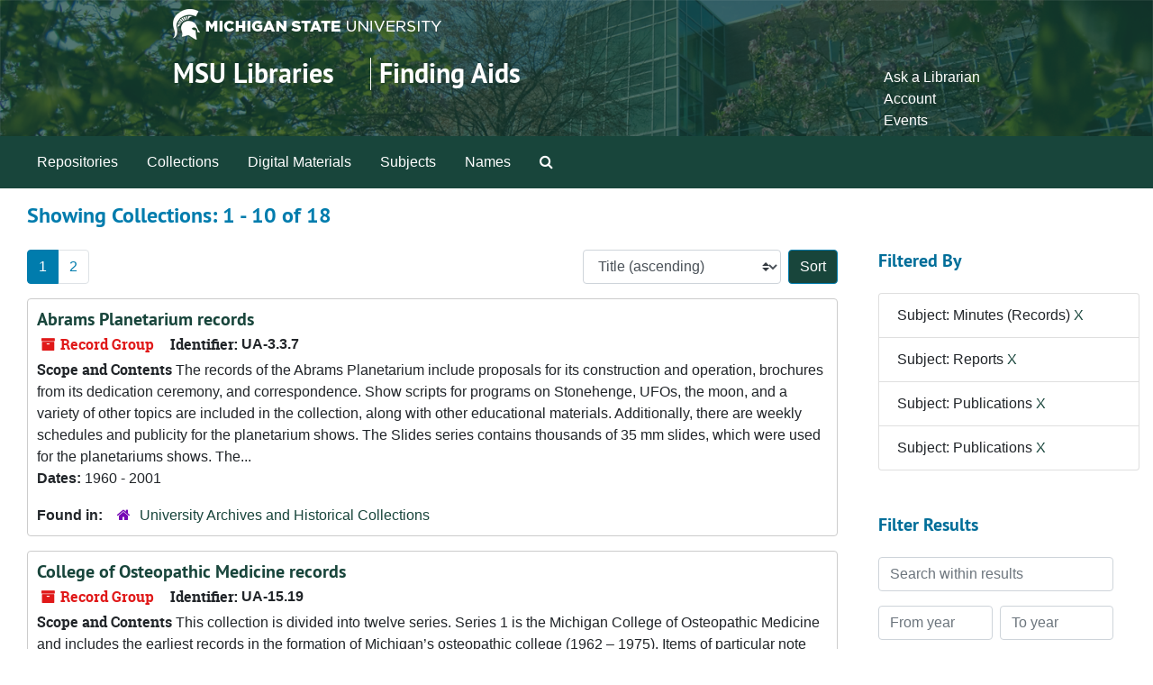

--- FILE ---
content_type: text/html;charset=utf-8
request_url: https://findingaids.lib.msu.edu/repositories/resources?q%5B%5D=%2A&op%5B%5D=&field%5B%5D=title&from_year%5B%5D=&to_year%5B%5D=&limit=resource&filter_fields%5B%5D=subjects&filter_values%5B%5D=Minutes+%28Records%29&filter_fields%5B%5D=subjects&filter_values%5B%5D=Reports&filter_fields%5B%5D=subjects&filter_values%5B%5D=Publications&filter_fields%5B%5D=subjects&filter_values%5B%5D=Publications&sort=title_sort%20asc
body_size: 167636
content:
<!DOCTYPE html>
<html lang="en">
<head>
	<meta charset="utf-8"/>
	<meta http-equiv="X-UA-Compatible" content="IE=edge"/>
	<meta name="viewport" content="width=device-width, initial-scale=1">
	<link rel="icon" type="image/png" href="/favicon-AS.png">
<link rel="icon" type="image/svg+xml" href="/favicon-AS.svg">

	<title>Collections | Archives and Manuscripts</title>
	<meta name="csrf-param" content="authenticity_token" />
<meta name="csrf-token" content="uON+5DArPp3uNt959a28kybaHBw4cDPMMilfwGO4FAbGlNEU1CIX/VzGEnV5dOmEXb0P1fDdyX5NocR+Ntx72Q==" />

		<meta name="referrer" content="origin-when-cross-origin" />

	<script>
	 var APP_PATH = '/';
	 var SHOW_IDENTIFIERS_IN_TREE = false;
	</script>

	<link rel="stylesheet" media="all" href="/assets/application-65346ce1b9e1d0663e2a055e0b2dddffb06b41c1d5cd4827bdc373d3b59295a6.css" />
	<script src="/assets/application-589dd4e86c691634ac2aec1683b4c758133e463261a6795a9e45d0f75b93fad7.js"></script>

	

		<!-- Begin plugin layout -->
		<!-- added to head -->
<meta name=“google-site-verification” content=“-TZFRPaO4s6WjV5gW_vTYc1kd_atqf17s6NcolIIKX4" />

		<!-- End plugin layout -->
		<!-- Begin plugin layout -->
		
		<!-- End plugin layout -->
		<!-- Begin plugin layout -->
		
		<!-- End plugin layout -->

<!-- HTML5 shim and Respond.js for IE8 support of HTML5 elements and media queries -->
<!-- WARNING: Respond.js doesn't work if you view the page via file:// -->
<!--[if lt IE 9]>
	<script src="https://oss.maxcdn.com/html5shiv/3.7.3/html5shiv.min.js"></script>
	<script src="https://oss.maxcdn.com/respond/1.4.2/respond.min.js"></script>
<![endif]-->
</head>

<body class="min-h-screen d-flex flex-column">

		<!-- Begin plugin layout -->
		
		<!-- End plugin layout -->
		<!-- Begin plugin layout -->
		
		<!-- End plugin layout -->
		<!-- Begin plugin layout -->
		
		<!-- End plugin layout -->

	<div class="skipnav">
  <a class="sr-only sr-only-focusable" href="#maincontent">Skip to main content</a>
        <a class="sr-only sr-only-focusable" href="#searchresults">Skip to search results</a>
</div>


	<div class="container-fluid no-pad">
		<link rel="stylesheet" media="screen" href="/assets/msul_custom.css" />
<header>
<div class="container branding">
	<div class =  "msu-header-background">
		<div class = "msu-header">
			 <div class = "msu-branding-header-logo">
				<a href="http://www.msu.edu"><img src="/assets/images/masthead-helmet-white.png" /></a>
			 </div>
			 
			 <div class =  "headerSection">
			 	<div class="site-name-slogan">        
			                <h1 class="site-name"><a href="http://www.lib.msu.edu" title="Home">MSU Libraries</a></h1>
			                <h2 class="site-slogan"><a href="/">Finding Aids</a></h2>
			      </div>
			 	<div class="toplinks">
			 		
					<ul>
						<li><a href="http://www.lib.msu.edu/contact/askalib" rel="nofollow">Ask a Librarian</a></li>
						<li><a href="http://www.lib.msu.edu/general/account" id="AccountLink" rel="nofollow">Account</a></li>
						<li><a href="http://www.lib.msu.edu/general/events" rel="nofollow">Events</a></li>
					</ul>
				</div>
			</div>
		</div>
	</div>
</div>
</header>

		<section id="navigation">
  <nav class="navbar navbar-expand-lg navbar-light navbar-default bg-light p-0" aria-label="top-level navigation">
      <button type="button" class="navbar-toggler m-2 ml-auto" data-toggle="collapse" data-target="#collapsemenu" aria-expanded="false">
        <div class="container">
          <span class="sr-only">Navigation menu for smaller devices</span>
          <span class="navbar-toggler-icon"></span>
        </div>
      </button>
      <div class="collapse navbar-collapse top-bar pl-4" id="collapsemenu">
        <ul class="navbar-nav mr-auto">
            <li class="nav-item p-2">
              <a class="nav-link" href="/repositories">Repositories</a>
            </li>
            <li class="nav-item p-2">
              <a class="nav-link" href="/repositories/resources">Collections</a>
            </li>
            <li class="nav-item p-2">
              <a class="nav-link" href="/objects?limit=digital_object">Digital Materials</a>
            </li>
            <li class="nav-item p-2">
              <a class="nav-link" href="/subjects">Subjects</a>
            </li>
            <li class="nav-item p-2">
              <a class="nav-link" href="/agents">Names</a>
            </li>
            <li class="nav-item p-2"><a class="nav-link" href="/search?reset=true" title="Search The Archives">
                <span class="fa fa-search" aria-hidden="true"></span>
                <span class="sr-only">Search The Archives</span>
              </a>
            </li>
        </ul>
      </div>
  </nav>
</section>

	</div>

	<section id="content" class="container-fluid mt-2 pt-2 flex-grow-1">
		<a name="maincontent" id="maincontent"></a>
		
		<div class="row">
  <div class="col-sm-12">
     



  <h2>Showing Collections: 1 - 10 of 18</h2>
  </div>
</div>

<div class="row">
  <div class="col-sm-9">
    <a name="main" title="Main Content"></a>
    <div class="row my-3">
      <div class="w-100 px-bs d-flex flex-wrap justify-content-end gap-2">
          <div class="flex-grow-1">
            <nav id="paging" class="d-flex">
  <ul class="pagination flex-wrap mb-0">
        <li class="active page-item"><a class="page-link"  href="#">1</a></li>
        <li class="page-item"><a class="page-link"  href="/repositories/resources?q[]=%2A&amp;op[]=&amp;field[]=title&amp;from_year[]=&amp;to_year[]=&amp;limit=resource&amp;filter_fields[]=subjects&amp;filter_values[]=Minutes+%28Records%29&amp;filter_fields[]=subjects&amp;filter_values[]=Reports&amp;filter_fields[]=subjects&amp;filter_values[]=Publications&amp;filter_fields[]=subjects&amp;filter_values[]=Publications&amp;sort=title_sort asc&page=2">2</a></li>
  </ul>
</nav>

          </div>
        <div>
          


<div class="sorter d-flex align-items-center justify-content-end">
 <form class="form-horizontal d-flex align-items-center justify-content-end" action="/repositories/resources?q[]=%2A&amp;op[]=&amp;field[]=title&amp;from_year[]=&amp;to_year[]=&amp;limit=resource" accept-charset="UTF-8" method="get"><input name="utf8" type="hidden" value="&#x2713;" autocomplete="off" />
     <input type="hidden" name="q[]" id="q_0" value="*" autocomplete="off" />
  <input type="hidden" name="op[]" id="op_0" value="" autocomplete="off" />
  <input type="hidden" name="field[]" id="field_0" value="title" autocomplete="off" />
  <input type="hidden" name="from_year[]" id="from_year_0" value="" autocomplete="off" />
  <input type="hidden" name="to_year[]" id="to_year_0" value="" autocomplete="off" />
  <input type="hidden" name="limit" id="limit" value="resource" autocomplete="off" />
  <input type="hidden" name="filter_fields[]" id="filter_fields_0" value="subjects" autocomplete="off" />
  <input type="hidden" name="filter_fields[]" id="filter_fields_1" value="subjects" autocomplete="off" />
  <input type="hidden" name="filter_fields[]" id="filter_fields_2" value="subjects" autocomplete="off" />
  <input type="hidden" name="filter_fields[]" id="filter_fields_3" value="subjects" autocomplete="off" />
  <input type="hidden" name="filter_values[]" id="filter_values_0" value="Minutes (Records)" autocomplete="off" />
  <input type="hidden" name="filter_values[]" id="filter_values_1" value="Reports" autocomplete="off" />
  <input type="hidden" name="filter_values[]" id="filter_values_2" value="Publications" autocomplete="off" />
  <input type="hidden" name="filter_values[]" id="filter_values_3" value="Publications" autocomplete="off" />
  <input type="hidden" name="action" id="action" value="index" autocomplete="off" />

   <label class="sr-only" for="sort">Sort by:</label>
   <select name="sort" id="sort" class="custom-select"><option value="">Relevance</option>
<option selected="selected" value="title_sort asc">Title (ascending)</option>
<option value="title_sort desc">Title (descending)</option>
<option value="year_sort asc">Year (ascending)</option>
<option value="year_sort desc">Year (descending)</option>
<option value="identifier asc">Identifier (ascending)</option>
<option value="identifier desc">Identifier (descending)</option></select>
   <input type="submit" name="commit" value="Sort" class="btn btn-primary ml-2" data-disable-with="Sort" />
</form></div>

        </div>
      </div>
    </div>
    <div class="row search-results"><div class="col-sm-12">

    <a name="searchresults" id="searchresults"></a>

         <div class="recordrow" style="clear:both" data-uri="/repositories/2/resources/2021">
    

<h3>
    <a class="record-title" href="/repositories/2/resources/2021">
      Abrams Planetarium records
    </a>
</h3>


<div class="badge-and-identifier">
  <div class="record-type-badge resource">
    <i class="fa fa-archive"></i>&#160;Record Group 
  </div>
    <div class="identifier">
      <span class="id-label">Identifier:</span>&#160;<span class="component">UA-3.3.7</span>
    </div>
</div>

    <div class="recordsummary" style="clear:both">

    <div class="abstract single_note">
      <span class='inline-label'>Scope and Contents</span>
        The records of the Abrams Planetarium include proposals for its construction and operation, brochures from its dedication ceremony, and correspondence.  Show scripts for programs on Stonehenge, UFOs, the moon, and a variety of other topics are included in the collection, along with other educational materials. Additionally, there are weekly schedules and publicity for the planetarium shows. The Slides series contains thousands of 35 mm slides, which were used for the planetariums shows. The...
    </div>

    <div class="dates">
        <strong>Dates: </strong>
      1960 - 2001
    </div>

  <div class="staff-hidden d-none">
  </div>

    

  <div class="result_context">
      <strong>Found in: </strong>
<span class="repo_name">
  <span class='record-type-badge repository' aria-hidden='true'>       <i class='fa fa-home'></i>     </span>
  <a href="/repositories/2">University Archives and Historical Collections</a>
</span>

  </div>




</div>



   </div>

         <div class="recordrow" style="clear:both" data-uri="/repositories/2/resources/288">
    

<h3>
    <a class="record-title" href="/repositories/2/resources/288">
      College of Osteopathic Medicine records
    </a>
</h3>


<div class="badge-and-identifier">
  <div class="record-type-badge resource">
    <i class="fa fa-archive"></i>&#160;Record Group 
  </div>
    <div class="identifier">
      <span class="id-label">Identifier:</span>&#160;<span class="component">UA-15.19</span>
    </div>
</div>

    <div class="recordsummary" style="clear:both">

    <div class="abstract single_note">
      <span class='inline-label'>Scope and Contents</span>
        This collection is divided into twelve series. Series 1 is the Michigan College of Osteopathic Medicine and includes the earliest records in the formation of Michigan’s osteopathic college (1962 – 1975). Items of particular note are the annual reports, minutes and reports from the board of trustees, clippings and reports related to the creation of the college and its transfer to Michigan State University and MCOM publications.Series 2 is the Michigan Osteopathic...
    </div>

    <div class="dates">
        <strong>Dates: </strong>
      1959 - 2022
    </div>

  <div class="staff-hidden d-none">
  </div>

    

  <div class="result_context">
      <strong>Found in: </strong>
<span class="repo_name">
  <span class='record-type-badge repository' aria-hidden='true'>       <i class='fa fa-home'></i>     </span>
  <a href="/repositories/2">University Archives and Historical Collections</a>
</span>

  </div>




</div>



   </div>

         <div class="recordrow" style="clear:both" data-uri="/repositories/2/resources/65">
    

<h3>
    <a class="record-title" href="/repositories/2/resources/65">
      Edgar A. Schuler papers
    </a>
</h3>


<div class="badge-and-identifier">
  <div class="record-type-badge resource">
    <i class="fa fa-archive"></i>&#160;Record Group 
  </div>
    <div class="identifier">
      <span class="id-label">Identifier:</span>&#160;<span class="component">UA-17.42</span>
    </div>
</div>

    <div class="recordsummary" style="clear:both">

    <div class="abstract single_note">
      <span class='inline-label'>Scope and Contents</span>
        The Publications series consists of articles, reports, and publications written by Schuler. Topics include sociology, and a few about race, social relations, and health. The Pakistan Project series includes materials from Schuler's time as advisor to the Pakistan Academy for Rural Development, such as correspondence, publications, reports, meeting minutes and agendas, and research materials.The Diaries series consists of the diary Schuler wrote while an advisor to the...
    </div>

    <div class="dates">
        <strong>Dates: </strong>
      1929 - 1974
    </div>

  <div class="staff-hidden d-none">
  </div>

    

  <div class="result_context">
      <strong>Found in: </strong>
<span class="repo_name">
  <span class='record-type-badge repository' aria-hidden='true'>       <i class='fa fa-home'></i>     </span>
  <a href="/repositories/2">University Archives and Historical Collections</a>
</span>

  </div>




</div>



   </div>

         <div class="recordrow" style="clear:both" data-uri="/repositories/2/resources/1911">
    

<h3>
    <a class="record-title" href="/repositories/2/resources/1911">
      Ernest Bouldin Harper papers
    </a>
</h3>


<div class="badge-and-identifier">
  <div class="record-type-badge resource">
    <i class="fa fa-archive"></i>&#160;Record Group 
  </div>
    <div class="identifier">
      <span class="id-label">Identifier:</span>&#160;<span class="component">UA-17.22</span>
    </div>
</div>

    <div class="recordsummary" style="clear:both">

    <div class="abstract single_note">
      <span class='inline-label'>Scope and Contents</span>
        The Ernest B. Harper papers document Harper's professional contributions to the field of social work and social work education, particularly through his membership in the National Council on Social Work Education (NCSWE), the American Association of Schools of Social Work (AASSW), and the Association for the Study of Community Organization (ASCO).
	
The first series of related materials correspond to Harper's participation in AASSW (1936-1952).  Included are his personal correspondence with...
    </div>

    <div class="dates">
        <strong>Dates: </strong>
      1936 - 1961
    </div>

  <div class="staff-hidden d-none">
  </div>

    

  <div class="result_context">
      <strong>Found in: </strong>
<span class="repo_name">
  <span class='record-type-badge repository' aria-hidden='true'>       <i class='fa fa-home'></i>     </span>
  <a href="/repositories/2">University Archives and Historical Collections</a>
</span>

  </div>




</div>



   </div>

         <div class="recordrow" style="clear:both" data-uri="/repositories/2/resources/840">
    

<h3>
    <a class="record-title" href="/repositories/2/resources/840">
      Faculty and Professional Women's Association records
    </a>
</h3>


<div class="badge-and-identifier">
  <div class="record-type-badge resource">
    <i class="fa fa-archive"></i>&#160;Record Group 
  </div>
    <div class="identifier">
      <span class="id-label">Identifier:</span>&#160;<span class="component">UA-18.4</span>
    </div>
</div>

    <div class="recordsummary" style="clear:both">

    <div class="abstract single_note">
      <span class='inline-label'>Scope and Contents</span>
        <p>This collection contains a variety of articles from the Faculty and Professional Women's Association including pamphlets, meeting minutes and agendas, award nominations, various inter-organization reports, and membership information. Also included are several directories of members.</p>
    </div>

    <div class="dates">
        <strong>Dates: </strong>
      1940 - 2004; Majority of material found within 1986 - 2004
    </div>

  <div class="staff-hidden d-none">
  </div>

    

  <div class="result_context">
      <strong>Found in: </strong>
<span class="repo_name">
  <span class='record-type-badge repository' aria-hidden='true'>       <i class='fa fa-home'></i>     </span>
  <a href="/repositories/2">University Archives and Historical Collections</a>
</span>

  </div>




</div>



   </div>

         <div class="recordrow" style="clear:both" data-uri="/repositories/2/resources/48">
    

<h3>
    <a class="record-title" href="/repositories/2/resources/48">
      Kresge Art Museum Records
    </a>
</h3>


<div class="badge-and-identifier">
  <div class="record-type-badge resource">
    <i class="fa fa-archive"></i>&#160;Record Group 
  </div>
    <div class="identifier">
      <span class="id-label">Identifier:</span>&#160;<span class="component">UA-16.15.2</span>
    </div>
</div>

    <div class="recordsummary" style="clear:both">

    <div class="abstract single_note">
      <span class='inline-label'>Scope and Contents</span>
        This collection primarily consists of materials relating to the Friends of the Kresge Art Gallery and exhibits hosted by the Kresge Art Museum, ranging in date from the 1940s through 2011. Within the Friends series, materials include board meeting minutes, membership and director lists, bylaws, fundraising, galas, event information, and newsletters. The Exhibit series consists of brochures, correspondence, news releases, photographs, inventory of art pieces, and condition reports relating to...
    </div>

    <div class="dates">
        <strong>Dates: </strong>
      1948 - 2011
    </div>

  <div class="staff-hidden d-none">
  </div>

    

  <div class="result_context">
      <strong>Found in: </strong>
<span class="repo_name">
  <span class='record-type-badge repository' aria-hidden='true'>       <i class='fa fa-home'></i>     </span>
  <a href="/repositories/2">University Archives and Historical Collections</a>
</span>

  </div>




</div>



   </div>

         <div class="recordrow" style="clear:both" data-uri="/repositories/2/resources/644">
    

<h3>
    <a class="record-title" href="/repositories/2/resources/644">
      Lana Dart papers
    </a>
</h3>


<div class="badge-and-identifier">
  <div class="record-type-badge resource">
    <i class="fa fa-archive"></i>&#160;Record Group 
  </div>
    <div class="identifier">
      <span class="id-label">Identifier:</span>&#160;<span class="component">UA-17.263</span>
    </div>
</div>

    <div class="recordsummary" style="clear:both">

    <div class="abstract single_note">
      <span class='inline-label'>Scope and Contents</span>
        The Lana Dart collection contains materials relating to student services and student activities at Michigan State University.  There are materials about orientation and welcome week, as well as drafts of student handbooks.  There are also reports from the assistant director of student activities and reports of the assistant director of the Women’s Division of Student Affairs.  There is also the Report to the Committee to Reevaluate the Role and Function of Student Government from the...
    </div>

    <div class="dates">
        <strong>Dates: </strong>
      1930 - 2006
    </div>

  <div class="staff-hidden d-none">
  </div>

    

  <div class="result_context">
      <strong>Found in: </strong>
<span class="repo_name">
  <span class='record-type-badge repository' aria-hidden='true'>       <i class='fa fa-home'></i>     </span>
  <a href="/repositories/2">University Archives and Historical Collections</a>
</span>

  </div>




</div>



   </div>

         <div class="recordrow" style="clear:both" data-uri="/repositories/2/resources/3269">
    

<h3>
    <a class="record-title" href="/repositories/2/resources/3269">
      Levi Taft and Thacker family collection
    </a>
</h3>


<div class="badge-and-identifier">
  <div class="record-type-badge resource">
    <i class="fa fa-archive"></i>&#160;Collection 
  </div>
    <div class="identifier">
      <span class="id-label">Identifier:</span>&#160;<span class="component">UA-17.381</span>
    </div>
</div>

    <div class="recordsummary" style="clear:both">

    <div class="abstract single_note">
      <span class='inline-label'>Scope and Contents</span>
        This collection consists of items from three members of the Levi Taft family.  Included is a brief history of the descendants of the Levi Taft family and a history of Thomas Thacker's ROTC summer stories.  Related to Levi Taft, there are numerous photos of him, his wife, and life on the campus of Michigan Agricultural College (now Michigan State University) at the turn of the century.  Also included are minutes, a constitution, articles of incorporation and bylaws, treasurer's reports, a...
    </div>

    <div class="dates">
        <strong>Dates: </strong>
      1899-1921, circa 1920-1930, 2007, 2012, undated
    </div>

  <div class="staff-hidden d-none">
  </div>

    

  <div class="result_context">
      <strong>Found in: </strong>
<span class="repo_name">
  <span class='record-type-badge repository' aria-hidden='true'>       <i class='fa fa-home'></i>     </span>
  <a href="/repositories/2">University Archives and Historical Collections</a>
</span>

  </div>




</div>



   </div>

         <div class="recordrow" style="clear:both" data-uri="/repositories/2/resources/3238">
    

<h3>
    <a class="record-title" href="/repositories/2/resources/3238">
      Michigan Psychiatric Society records
    </a>
</h3>


<div class="badge-and-identifier">
  <div class="record-type-badge resource">
    <i class="fa fa-archive"></i>&#160;Collection 
  </div>
    <div class="identifier">
      <span class="id-label">Identifier:</span>&#160;<span class="component">00251</span>
    </div>
</div>

    <div class="recordsummary" style="clear:both">

    <div class="abstract single_note">
      <span class='inline-label'>Scope and Content</span>
        <p>The records of the Michigan Psychiatric Society consist of membership directories, newsletters, meeting minutes, constitution and bylaws, publications, compiled histories of the organization, a scrapbook, regional mental health material, and national organization material. Also included are books about state asylums in Michigan, a book on the Medical History of Michigan, and the Primer of Psychology and Mental Disease published by the Oak Grove Hospital, Flint.</p>
    </div>

    <div class="dates">
        <strong>Dates: </strong>
      1908 - 1995
    </div>

  <div class="staff-hidden d-none">
  </div>

    

  <div class="result_context">
      <strong>Found in: </strong>
<span class="repo_name">
  <span class='record-type-badge repository' aria-hidden='true'>       <i class='fa fa-home'></i>     </span>
  <a href="/repositories/2">University Archives and Historical Collections</a>
</span>

  </div>




</div>



   </div>

         <div class="recordrow" style="clear:both" data-uri="/repositories/2/resources/909">
    

<h3>
    <a class="record-title" href="/repositories/2/resources/909">
      Michigan State Federation of Women's Clubs papers
    </a>
</h3>


<div class="badge-and-identifier">
  <div class="record-type-badge resource">
    <i class="fa fa-archive"></i>&#160;Collection 
  </div>
    <div class="identifier">
      <span class="id-label">Identifier:</span>&#160;<span class="component">00075</span>
    </div>
</div>

    <div class="recordsummary" style="clear:both">

    <div class="abstract single_note">
      <span class='inline-label'>Scope and Contents</span>
        This collection consists of records of the Michigan State Federation of Women's Clubs primarily from the administration of Luella Mumford, 1928-1930. Mrs. Mumford (died 1960) was the wife of Eben Mumford, professor of sociology at Michigan State College (now Michigan State University). Luella Mumford served as the 20th president of the MSFWC.Papers include correspondence, accounts, programs from member clubs, minutes, motion picture reviews, resolutions, yearbooks, and reports on...
    </div>

    <div class="dates">
        <strong>Dates: </strong>
      1894 - 1932
    </div>

  <div class="staff-hidden d-none">
  </div>

    

  <div class="result_context">
      <strong>Found in: </strong>
<span class="repo_name">
  <span class='record-type-badge repository' aria-hidden='true'>       <i class='fa fa-home'></i>     </span>
  <a href="/repositories/2">University Archives and Historical Collections</a>
</span>

  </div>




</div>



   </div>

    </div></div>
    <div class="row mt-2"><div class="col-sm-12">
    <nav id="paging_bottom" class="d-flex">
  <ul class="pagination flex-wrap mb-0">
        <li class="active page-item"><a class="page-link"  href="#">1</a></li>
        <li class="page-item"><a class="page-link"  href="/repositories/resources?q[]=%2A&amp;op[]=&amp;field[]=title&amp;from_year[]=&amp;to_year[]=&amp;limit=resource&amp;filter_fields[]=subjects&amp;filter_values[]=Minutes+%28Records%29&amp;filter_fields[]=subjects&amp;filter_values[]=Reports&amp;filter_fields[]=subjects&amp;filter_values[]=Publications&amp;filter_fields[]=subjects&amp;filter_values[]=Publications&amp;sort=title_sort asc&page=2">2</a></li>
  </ul>
</nav>

    </div></div>
  </div>
  <div id="filter-sidebar" class="col-sm-3">
    <a name="filter" title="Filter Results"></a>
    
<div class="filters my-3">
    <h3>Filtered By </h3>
       <ul class='p-0 mt-4 mb-5'>
      <li class="list-group-item"><span class="filter">Subject: Minutes (Records)
        <a href="/repositories/resources?q[]=%2A&amp;op[]=&amp;field[]=title&amp;from_year[]=&amp;to_year[]=&amp;limit=resource&amp;filter_fields[]=subjects&amp;filter_values[]=Reports&amp;filter_fields[]=subjects&amp;filter_values[]=Publications&amp;filter_fields[]=subjects&amp;filter_values[]=Publications&amp;sort=title_sort asc"
          title="Remove this filter " class="delete_filter">X</a>
      </li>
      <li class="list-group-item"><span class="filter">Subject: Reports
        <a href="/repositories/resources?q[]=%2A&amp;op[]=&amp;field[]=title&amp;from_year[]=&amp;to_year[]=&amp;limit=resource&amp;filter_fields[]=subjects&amp;filter_values[]=Minutes+%28Records%29&amp;filter_fields[]=subjects&amp;filter_values[]=Publications&amp;filter_fields[]=subjects&amp;filter_values[]=Publications&amp;sort=title_sort asc"
          title="Remove this filter " class="delete_filter">X</a>
      </li>
      <li class="list-group-item"><span class="filter">Subject: Publications
        <a href="/repositories/resources?q[]=%2A&amp;op[]=&amp;field[]=title&amp;from_year[]=&amp;to_year[]=&amp;limit=resource&amp;filter_fields[]=subjects&amp;filter_values[]=Minutes+%28Records%29&amp;filter_fields[]=subjects&amp;filter_values[]=Reports&amp;filter_fields[]=subjects&amp;filter_values[]=Publications&amp;sort=title_sort asc"
          title="Remove this filter " class="delete_filter">X</a>
      </li>
      <li class="list-group-item"><span class="filter">Subject: Publications
        <a href="/repositories/resources?q[]=%2A&amp;op[]=&amp;field[]=title&amp;from_year[]=&amp;to_year[]=&amp;limit=resource&amp;filter_fields[]=subjects&amp;filter_values[]=Minutes+%28Records%29&amp;filter_fields[]=subjects&amp;filter_values[]=Reports&amp;filter_fields[]=subjects&amp;filter_values[]=Publications&amp;sort=title_sort asc"
          title="Remove this filter " class="delete_filter">X</a>
      </li>
 </ul>
</div>

<h3 class=''>Filter Results</h3>
 <div class="filter_more">
   <form class="form-horizontal container mx-0 mt-4 mb-5" action="/repositories/resources?q[]=%2A&amp;op[]=&amp;field[]=title&amp;from_year[]=&amp;to_year[]=&amp;limit=resource" accept-charset="UTF-8" method="get"><input name="utf8" type="hidden" value="&#x2713;" autocomplete="off" />
          <input type="hidden" name="q[]" value="*" autocomplete="off" />
  <input type="hidden" name="op[]" value="" autocomplete="off" />
  <input type="hidden" name="field[]" value="title" autocomplete="off" />
  <input type="hidden" name="from_year[]" value="" autocomplete="off" />
  <input type="hidden" name="to_year[]" value="" autocomplete="off" />
  <input type="hidden" name="limit" value="resource" autocomplete="off" />
  <input type="hidden" name="filter_fields[]" value="subjects" autocomplete="off" />
  <input type="hidden" name="filter_fields[]" value="subjects" autocomplete="off" />
  <input type="hidden" name="filter_fields[]" value="subjects" autocomplete="off" />
  <input type="hidden" name="filter_fields[]" value="subjects" autocomplete="off" />
  <input type="hidden" name="filter_values[]" value="Minutes (Records)" autocomplete="off" />
  <input type="hidden" name="filter_values[]" value="Reports" autocomplete="off" />
  <input type="hidden" name="filter_values[]" value="Publications" autocomplete="off" />
  <input type="hidden" name="filter_values[]" value="Publications" autocomplete="off" />
  <input type="hidden" name="action" value="index" autocomplete="off" />

          <div class="form-group row">
            <input type="hidden" name="sort" value="" autocomplete="off" />
            <label class="sr-only" for="filter_q">Search within results</label>
            <input type="text" name="filter_q[]" id="filter_q" placeholder="Search within results" class="form-control" />
          </div>
          <div class="form-group row">
            <div class="col-md-6 year_from p-0 pr-md-1">
              <label class="sr-only" for="filter_from_year">From year</label>
              <input type="text" name="filter_from_year" id="filter_from_year" size="4" maxlength="4" class="form-control" placeholder="From year" />
            </div>
            <div class="col-md-6 year_to p-0 pl-md-1 pt-3 pt-md-0">
              <label class="sr-only" for="filter_to_year">To year</label>
              <input type="text" name="filter_to_year" id="filter_to_year" size="4" maxlength="4" class="form-control" placeholder="To year" />
            </div>
          </div>
      <div class='row'>
        <input type="submit" name="commit" value="Search" class="btn btn-primary" data-disable-with="Search" />
      </div>
</form> </div>

<h3>Additional filters: </h3>
<dl id="facets">


    <div id="subject-facet">
      <dt class='mb-2 mt-3'>Subject</dt>
          <dd>
  <a href="/repositories/resources?q[]=%2A&amp;op[]=&amp;field[]=title&amp;from_year[]=&amp;to_year[]=&amp;limit=resource&amp;filter_fields[]=subjects&amp;filter_values[]=Minutes+%28Records%29&amp;filter_fields[]=subjects&amp;filter_values[]=Reports&amp;filter_fields[]=subjects&amp;filter_values[]=Publications&amp;filter_fields[]=subjects&amp;filter_values[]=Publications&amp;sort=title_sort asc&amp;filter_fields[]=subjects&amp;filter_values[]=Reports"
    rel="nofollow"
    title="Filter By 'Reports'">
    Reports
  </a>
  <span class="badge badge-pill badge-dark">14</span>
</dd>

          <dd>
  <a href="/repositories/resources?q[]=%2A&amp;op[]=&amp;field[]=title&amp;from_year[]=&amp;to_year[]=&amp;limit=resource&amp;filter_fields[]=subjects&amp;filter_values[]=Minutes+%28Records%29&amp;filter_fields[]=subjects&amp;filter_values[]=Reports&amp;filter_fields[]=subjects&amp;filter_values[]=Publications&amp;filter_fields[]=subjects&amp;filter_values[]=Publications&amp;sort=title_sort asc&amp;filter_fields[]=subjects&amp;filter_values[]=Letters+%28correspondence%29"
    rel="nofollow"
    title="Filter By 'Letters (correspondence)'">
    Letters (correspondence)
  </a>
  <span class="badge badge-pill badge-dark">13</span>
</dd>

          <dd>
  <a href="/repositories/resources?q[]=%2A&amp;op[]=&amp;field[]=title&amp;from_year[]=&amp;to_year[]=&amp;limit=resource&amp;filter_fields[]=subjects&amp;filter_values[]=Minutes+%28Records%29&amp;filter_fields[]=subjects&amp;filter_values[]=Reports&amp;filter_fields[]=subjects&amp;filter_values[]=Publications&amp;filter_fields[]=subjects&amp;filter_values[]=Publications&amp;sort=title_sort asc&amp;filter_fields[]=subjects&amp;filter_values[]=Publications"
    rel="nofollow"
    title="Filter By 'Publications'">
    Publications
  </a>
  <span class="badge badge-pill badge-dark">10</span>
</dd>

          <dd>
  <a href="/repositories/resources?q[]=%2A&amp;op[]=&amp;field[]=title&amp;from_year[]=&amp;to_year[]=&amp;limit=resource&amp;filter_fields[]=subjects&amp;filter_values[]=Minutes+%28Records%29&amp;filter_fields[]=subjects&amp;filter_values[]=Reports&amp;filter_fields[]=subjects&amp;filter_values[]=Publications&amp;filter_fields[]=subjects&amp;filter_values[]=Publications&amp;sort=title_sort asc&amp;filter_fields[]=subjects&amp;filter_values[]=Newsletters"
    rel="nofollow"
    title="Filter By 'Newsletters'">
    Newsletters
  </a>
  <span class="badge badge-pill badge-dark">8</span>
</dd>

          <dd>
  <a href="/repositories/resources?q[]=%2A&amp;op[]=&amp;field[]=title&amp;from_year[]=&amp;to_year[]=&amp;limit=resource&amp;filter_fields[]=subjects&amp;filter_values[]=Minutes+%28Records%29&amp;filter_fields[]=subjects&amp;filter_values[]=Reports&amp;filter_fields[]=subjects&amp;filter_values[]=Publications&amp;filter_fields[]=subjects&amp;filter_values[]=Publications&amp;sort=title_sort asc&amp;filter_fields[]=subjects&amp;filter_values[]=Photographs"
    rel="nofollow"
    title="Filter By 'Photographs'">
    Photographs
  </a>
  <span class="badge badge-pill badge-dark">8</span>
</dd>

        <div class="more-facets">
          <button type="button" class="more-facets__more mb-1 btn btn-sm">
            More <i class="fa fa-chevron-down"></i>
          </button>
          <div class="more-facets__facets">
              <dd>
  <a href="/repositories/resources?q[]=%2A&amp;op[]=&amp;field[]=title&amp;from_year[]=&amp;to_year[]=&amp;limit=resource&amp;filter_fields[]=subjects&amp;filter_values[]=Minutes+%28Records%29&amp;filter_fields[]=subjects&amp;filter_values[]=Reports&amp;filter_fields[]=subjects&amp;filter_values[]=Publications&amp;filter_fields[]=subjects&amp;filter_values[]=Publications&amp;sort=title_sort asc&amp;filter_fields[]=subjects&amp;filter_values[]=Programs+%28Publications%29"
    rel="nofollow"
    title="Filter By 'Programs (Publications)'">
    Programs (Publications)
  </a>
  <span class="badge badge-pill badge-dark">8</span>
</dd>

              <dd>
  <a href="/repositories/resources?q[]=%2A&amp;op[]=&amp;field[]=title&amp;from_year[]=&amp;to_year[]=&amp;limit=resource&amp;filter_fields[]=subjects&amp;filter_values[]=Minutes+%28Records%29&amp;filter_fields[]=subjects&amp;filter_values[]=Reports&amp;filter_fields[]=subjects&amp;filter_values[]=Publications&amp;filter_fields[]=subjects&amp;filter_values[]=Publications&amp;sort=title_sort asc&amp;filter_fields[]=subjects&amp;filter_values[]=Annual+reports"
    rel="nofollow"
    title="Filter By 'Annual reports'">
    Annual reports
  </a>
  <span class="badge badge-pill badge-dark">7</span>
</dd>

              <dd>
  <a href="/repositories/resources?q[]=%2A&amp;op[]=&amp;field[]=title&amp;from_year[]=&amp;to_year[]=&amp;limit=resource&amp;filter_fields[]=subjects&amp;filter_values[]=Minutes+%28Records%29&amp;filter_fields[]=subjects&amp;filter_values[]=Reports&amp;filter_fields[]=subjects&amp;filter_values[]=Publications&amp;filter_fields[]=subjects&amp;filter_values[]=Publications&amp;sort=title_sort asc&amp;filter_fields[]=subjects&amp;filter_values[]=Clippings+%28Books%2C+newspapers%2C+etc.%29"
    rel="nofollow"
    title="Filter By 'Clippings (Books, newspapers, etc.)'">
    Clippings (Books, newspapers, etc.)
  </a>
  <span class="badge badge-pill badge-dark">7</span>
</dd>

              <dd>
  <a href="/repositories/resources?q[]=%2A&amp;op[]=&amp;field[]=title&amp;from_year[]=&amp;to_year[]=&amp;limit=resource&amp;filter_fields[]=subjects&amp;filter_values[]=Minutes+%28Records%29&amp;filter_fields[]=subjects&amp;filter_values[]=Reports&amp;filter_fields[]=subjects&amp;filter_values[]=Publications&amp;filter_fields[]=subjects&amp;filter_values[]=Publications&amp;sort=title_sort asc&amp;filter_fields[]=subjects&amp;filter_values[]=Memorandums"
    rel="nofollow"
    title="Filter By 'Memorandums'">
    Memorandums
  </a>
  <span class="badge badge-pill badge-dark">6</span>
</dd>

              <dd>
  <a href="/repositories/resources?q[]=%2A&amp;op[]=&amp;field[]=title&amp;from_year[]=&amp;to_year[]=&amp;limit=resource&amp;filter_fields[]=subjects&amp;filter_values[]=Minutes+%28Records%29&amp;filter_fields[]=subjects&amp;filter_values[]=Reports&amp;filter_fields[]=subjects&amp;filter_values[]=Publications&amp;filter_fields[]=subjects&amp;filter_values[]=Publications&amp;sort=title_sort asc&amp;filter_fields[]=subjects&amp;filter_values[]=Scrapbooks"
    rel="nofollow"
    title="Filter By 'Scrapbooks'">
    Scrapbooks
  </a>
  <span class="badge badge-pill badge-dark">6</span>
</dd>

              <dd>
  <a href="/repositories/resources?q[]=%2A&amp;op[]=&amp;field[]=title&amp;from_year[]=&amp;to_year[]=&amp;limit=resource&amp;filter_fields[]=subjects&amp;filter_values[]=Minutes+%28Records%29&amp;filter_fields[]=subjects&amp;filter_values[]=Reports&amp;filter_fields[]=subjects&amp;filter_values[]=Publications&amp;filter_fields[]=subjects&amp;filter_values[]=Publications&amp;sort=title_sort asc&amp;filter_fields[]=subjects&amp;filter_values[]=By-laws"
    rel="nofollow"
    title="Filter By 'By-laws'">
    By-laws
  </a>
  <span class="badge badge-pill badge-dark">5</span>
</dd>

              <dd>
  <a href="/repositories/resources?q[]=%2A&amp;op[]=&amp;field[]=title&amp;from_year[]=&amp;to_year[]=&amp;limit=resource&amp;filter_fields[]=subjects&amp;filter_values[]=Minutes+%28Records%29&amp;filter_fields[]=subjects&amp;filter_values[]=Reports&amp;filter_fields[]=subjects&amp;filter_values[]=Publications&amp;filter_fields[]=subjects&amp;filter_values[]=Publications&amp;sort=title_sort asc&amp;filter_fields[]=subjects&amp;filter_values[]=Sound+recordings"
    rel="nofollow"
    title="Filter By 'Sound recordings'">
    Sound recordings
  </a>
  <span class="badge badge-pill badge-dark">5</span>
</dd>

              <dd>
  <a href="/repositories/resources?q[]=%2A&amp;op[]=&amp;field[]=title&amp;from_year[]=&amp;to_year[]=&amp;limit=resource&amp;filter_fields[]=subjects&amp;filter_values[]=Minutes+%28Records%29&amp;filter_fields[]=subjects&amp;filter_values[]=Reports&amp;filter_fields[]=subjects&amp;filter_values[]=Publications&amp;filter_fields[]=subjects&amp;filter_values[]=Publications&amp;sort=title_sort asc&amp;filter_fields[]=subjects&amp;filter_values[]=Correspondence"
    rel="nofollow"
    title="Filter By 'Correspondence'">
    Correspondence
  </a>
  <span class="badge badge-pill badge-dark">4</span>
</dd>

              <dd>
  <a href="/repositories/resources?q[]=%2A&amp;op[]=&amp;field[]=title&amp;from_year[]=&amp;to_year[]=&amp;limit=resource&amp;filter_fields[]=subjects&amp;filter_values[]=Minutes+%28Records%29&amp;filter_fields[]=subjects&amp;filter_values[]=Reports&amp;filter_fields[]=subjects&amp;filter_values[]=Publications&amp;filter_fields[]=subjects&amp;filter_values[]=Publications&amp;sort=title_sort asc&amp;filter_fields[]=subjects&amp;filter_values[]=Brochures"
    rel="nofollow"
    title="Filter By 'Brochures'">
    Brochures
  </a>
  <span class="badge badge-pill badge-dark">3</span>
</dd>

              <dd>
  <a href="/repositories/resources?q[]=%2A&amp;op[]=&amp;field[]=title&amp;from_year[]=&amp;to_year[]=&amp;limit=resource&amp;filter_fields[]=subjects&amp;filter_values[]=Minutes+%28Records%29&amp;filter_fields[]=subjects&amp;filter_values[]=Reports&amp;filter_fields[]=subjects&amp;filter_values[]=Publications&amp;filter_fields[]=subjects&amp;filter_values[]=Publications&amp;sort=title_sort asc&amp;filter_fields[]=subjects&amp;filter_values[]=Course+materials"
    rel="nofollow"
    title="Filter By 'Course materials'">
    Course materials
  </a>
  <span class="badge badge-pill badge-dark">3</span>
</dd>

              <dd>
  <a href="/repositories/resources?q[]=%2A&amp;op[]=&amp;field[]=title&amp;from_year[]=&amp;to_year[]=&amp;limit=resource&amp;filter_fields[]=subjects&amp;filter_values[]=Minutes+%28Records%29&amp;filter_fields[]=subjects&amp;filter_values[]=Reports&amp;filter_fields[]=subjects&amp;filter_values[]=Publications&amp;filter_fields[]=subjects&amp;filter_values[]=Publications&amp;sort=title_sort asc&amp;filter_fields[]=subjects&amp;filter_values[]=Maps"
    rel="nofollow"
    title="Filter By 'Maps'">
    Maps
  </a>
  <span class="badge badge-pill badge-dark">3</span>
</dd>

              <dd>
  <a href="/repositories/resources?q[]=%2A&amp;op[]=&amp;field[]=title&amp;from_year[]=&amp;to_year[]=&amp;limit=resource&amp;filter_fields[]=subjects&amp;filter_values[]=Minutes+%28Records%29&amp;filter_fields[]=subjects&amp;filter_values[]=Reports&amp;filter_fields[]=subjects&amp;filter_values[]=Publications&amp;filter_fields[]=subjects&amp;filter_values[]=Publications&amp;sort=title_sort asc&amp;filter_fields[]=subjects&amp;filter_values[]=Postcards"
    rel="nofollow"
    title="Filter By 'Postcards'">
    Postcards
  </a>
  <span class="badge badge-pill badge-dark">3</span>
</dd>

              <dd>
  <a href="/repositories/resources?q[]=%2A&amp;op[]=&amp;field[]=title&amp;from_year[]=&amp;to_year[]=&amp;limit=resource&amp;filter_fields[]=subjects&amp;filter_values[]=Minutes+%28Records%29&amp;filter_fields[]=subjects&amp;filter_values[]=Reports&amp;filter_fields[]=subjects&amp;filter_values[]=Publications&amp;filter_fields[]=subjects&amp;filter_values[]=Publications&amp;sort=title_sort asc&amp;filter_fields[]=subjects&amp;filter_values[]=Video+recordings"
    rel="nofollow"
    title="Filter By 'Video recordings'">
    Video recordings
  </a>
  <span class="badge badge-pill badge-dark">3</span>
</dd>

              <dd>
  <a href="/repositories/resources?q[]=%2A&amp;op[]=&amp;field[]=title&amp;from_year[]=&amp;to_year[]=&amp;limit=resource&amp;filter_fields[]=subjects&amp;filter_values[]=Minutes+%28Records%29&amp;filter_fields[]=subjects&amp;filter_values[]=Reports&amp;filter_fields[]=subjects&amp;filter_values[]=Publications&amp;filter_fields[]=subjects&amp;filter_values[]=Publications&amp;sort=title_sort asc&amp;filter_fields[]=subjects&amp;filter_values[]=College+campuses+--+Michigan+--+East+Lansing"
    rel="nofollow"
    title="Filter By 'College campuses -- Michigan -- East Lansing'">
    College campuses -- Michigan -- East Lansing
  </a>
  <span class="badge badge-pill badge-dark">2</span>
</dd>

              <dd>
  <a href="/repositories/resources?q[]=%2A&amp;op[]=&amp;field[]=title&amp;from_year[]=&amp;to_year[]=&amp;limit=resource&amp;filter_fields[]=subjects&amp;filter_values[]=Minutes+%28Records%29&amp;filter_fields[]=subjects&amp;filter_values[]=Reports&amp;filter_fields[]=subjects&amp;filter_values[]=Publications&amp;filter_fields[]=subjects&amp;filter_values[]=Publications&amp;sort=title_sort asc&amp;filter_fields[]=subjects&amp;filter_values[]=Constitutions"
    rel="nofollow"
    title="Filter By 'Constitutions'">
    Constitutions
  </a>
  <span class="badge badge-pill badge-dark">2</span>
</dd>

              <dd>
  <a href="/repositories/resources?q[]=%2A&amp;op[]=&amp;field[]=title&amp;from_year[]=&amp;to_year[]=&amp;limit=resource&amp;filter_fields[]=subjects&amp;filter_values[]=Minutes+%28Records%29&amp;filter_fields[]=subjects&amp;filter_values[]=Reports&amp;filter_fields[]=subjects&amp;filter_values[]=Publications&amp;filter_fields[]=subjects&amp;filter_values[]=Publications&amp;sort=title_sort asc&amp;filter_fields[]=subjects&amp;filter_values[]=Diaries"
    rel="nofollow"
    title="Filter By 'Diaries'">
    Diaries
  </a>
  <span class="badge badge-pill badge-dark">2</span>
</dd>

              <dd>
  <a href="/repositories/resources?q[]=%2A&amp;op[]=&amp;field[]=title&amp;from_year[]=&amp;to_year[]=&amp;limit=resource&amp;filter_fields[]=subjects&amp;filter_values[]=Minutes+%28Records%29&amp;filter_fields[]=subjects&amp;filter_values[]=Reports&amp;filter_fields[]=subjects&amp;filter_values[]=Publications&amp;filter_fields[]=subjects&amp;filter_values[]=Publications&amp;sort=title_sort asc&amp;filter_fields[]=subjects&amp;filter_values[]=Electronic+mail+messages"
    rel="nofollow"
    title="Filter By 'Electronic mail messages'">
    Electronic mail messages
  </a>
  <span class="badge badge-pill badge-dark">2</span>
</dd>

              <dd>
  <a href="/repositories/resources?q[]=%2A&amp;op[]=&amp;field[]=title&amp;from_year[]=&amp;to_year[]=&amp;limit=resource&amp;filter_fields[]=subjects&amp;filter_values[]=Minutes+%28Records%29&amp;filter_fields[]=subjects&amp;filter_values[]=Reports&amp;filter_fields[]=subjects&amp;filter_values[]=Publications&amp;filter_fields[]=subjects&amp;filter_values[]=Publications&amp;sort=title_sort asc&amp;filter_fields[]=subjects&amp;filter_values[]=Ephemera"
    rel="nofollow"
    title="Filter By 'Ephemera'">
    Ephemera
  </a>
  <span class="badge badge-pill badge-dark">2</span>
</dd>

              <dd>
  <a href="/repositories/resources?q[]=%2A&amp;op[]=&amp;field[]=title&amp;from_year[]=&amp;to_year[]=&amp;limit=resource&amp;filter_fields[]=subjects&amp;filter_values[]=Minutes+%28Records%29&amp;filter_fields[]=subjects&amp;filter_values[]=Reports&amp;filter_fields[]=subjects&amp;filter_values[]=Publications&amp;filter_fields[]=subjects&amp;filter_values[]=Publications&amp;sort=title_sort asc&amp;filter_fields[]=subjects&amp;filter_values[]=Greek+letter+societies+--+Michigan+--+East+Lansing"
    rel="nofollow"
    title="Filter By 'Greek letter societies -- Michigan -- East Lansing'">
    Greek letter societies -- Michigan -- East Lansing
  </a>
  <span class="badge badge-pill badge-dark">2</span>
</dd>

              <dd>
  <a href="/repositories/resources?q[]=%2A&amp;op[]=&amp;field[]=title&amp;from_year[]=&amp;to_year[]=&amp;limit=resource&amp;filter_fields[]=subjects&amp;filter_values[]=Minutes+%28Records%29&amp;filter_fields[]=subjects&amp;filter_values[]=Reports&amp;filter_fields[]=subjects&amp;filter_values[]=Publications&amp;filter_fields[]=subjects&amp;filter_values[]=Publications&amp;sort=title_sort asc&amp;filter_fields[]=subjects&amp;filter_values[]=Handbooks"
    rel="nofollow"
    title="Filter By 'Handbooks'">
    Handbooks
  </a>
  <span class="badge badge-pill badge-dark">2</span>
</dd>

              <dd>
  <a href="/repositories/resources?q[]=%2A&amp;op[]=&amp;field[]=title&amp;from_year[]=&amp;to_year[]=&amp;limit=resource&amp;filter_fields[]=subjects&amp;filter_values[]=Minutes+%28Records%29&amp;filter_fields[]=subjects&amp;filter_values[]=Reports&amp;filter_fields[]=subjects&amp;filter_values[]=Publications&amp;filter_fields[]=subjects&amp;filter_values[]=Publications&amp;sort=title_sort asc&amp;filter_fields[]=subjects&amp;filter_values[]=Membership+lists"
    rel="nofollow"
    title="Filter By 'Membership lists'">
    Membership lists
  </a>
  <span class="badge badge-pill badge-dark">2</span>
</dd>

              <dd>
  <a href="/repositories/resources?q[]=%2A&amp;op[]=&amp;field[]=title&amp;from_year[]=&amp;to_year[]=&amp;limit=resource&amp;filter_fields[]=subjects&amp;filter_values[]=Minutes+%28Records%29&amp;filter_fields[]=subjects&amp;filter_values[]=Reports&amp;filter_fields[]=subjects&amp;filter_values[]=Publications&amp;filter_fields[]=subjects&amp;filter_values[]=Publications&amp;sort=title_sort asc&amp;filter_fields[]=subjects&amp;filter_values[]=Sociology+--+Study+and+teaching"
    rel="nofollow"
    title="Filter By 'Sociology -- Study and teaching'">
    Sociology -- Study and teaching
  </a>
  <span class="badge badge-pill badge-dark">2</span>
</dd>

              <dd>
  <a href="/repositories/resources?q[]=%2A&amp;op[]=&amp;field[]=title&amp;from_year[]=&amp;to_year[]=&amp;limit=resource&amp;filter_fields[]=subjects&amp;filter_values[]=Minutes+%28Records%29&amp;filter_fields[]=subjects&amp;filter_values[]=Reports&amp;filter_fields[]=subjects&amp;filter_values[]=Publications&amp;filter_fields[]=subjects&amp;filter_values[]=Publications&amp;sort=title_sort asc&amp;filter_fields[]=subjects&amp;filter_values[]=Women+--+Education+%28Higher%29+--+Michigan+--+East+Lansing"
    rel="nofollow"
    title="Filter By 'Women -- Education (Higher) -- Michigan -- East Lansing'">
    Women -- Education (Higher) -- Michigan -- East Lansing
  </a>
  <span class="badge badge-pill badge-dark">2</span>
</dd>

              <dd>
  <a href="/repositories/resources?q[]=%2A&amp;op[]=&amp;field[]=title&amp;from_year[]=&amp;to_year[]=&amp;limit=resource&amp;filter_fields[]=subjects&amp;filter_values[]=Minutes+%28Records%29&amp;filter_fields[]=subjects&amp;filter_values[]=Reports&amp;filter_fields[]=subjects&amp;filter_values[]=Publications&amp;filter_fields[]=subjects&amp;filter_values[]=Publications&amp;sort=title_sort asc&amp;filter_fields[]=subjects&amp;filter_values[]=Yearbooks"
    rel="nofollow"
    title="Filter By 'Yearbooks'">
    Yearbooks
  </a>
  <span class="badge badge-pill badge-dark">2</span>
</dd>

              <dd>
  <a href="/repositories/resources?q[]=%2A&amp;op[]=&amp;field[]=title&amp;from_year[]=&amp;to_year[]=&amp;limit=resource&amp;filter_fields[]=subjects&amp;filter_values[]=Minutes+%28Records%29&amp;filter_fields[]=subjects&amp;filter_values[]=Reports&amp;filter_fields[]=subjects&amp;filter_values[]=Publications&amp;filter_fields[]=subjects&amp;filter_values[]=Publications&amp;sort=title_sort asc&amp;filter_fields[]=subjects&amp;filter_values[]=Account+books"
    rel="nofollow"
    title="Filter By 'Account books'">
    Account books
  </a>
  <span class="badge badge-pill badge-dark">1</span>
</dd>

              <dd>
  <a href="/repositories/resources?q[]=%2A&amp;op[]=&amp;field[]=title&amp;from_year[]=&amp;to_year[]=&amp;limit=resource&amp;filter_fields[]=subjects&amp;filter_values[]=Minutes+%28Records%29&amp;filter_fields[]=subjects&amp;filter_values[]=Reports&amp;filter_fields[]=subjects&amp;filter_values[]=Publications&amp;filter_fields[]=subjects&amp;filter_values[]=Publications&amp;sort=title_sort asc&amp;filter_fields[]=subjects&amp;filter_values[]=Affirmative+action+programs+--+United+States"
    rel="nofollow"
    title="Filter By 'Affirmative action programs -- United States'">
    Affirmative action programs -- United States
  </a>
  <span class="badge badge-pill badge-dark">1</span>
</dd>

              <dd>
  <a href="/repositories/resources?q[]=%2A&amp;op[]=&amp;field[]=title&amp;from_year[]=&amp;to_year[]=&amp;limit=resource&amp;filter_fields[]=subjects&amp;filter_values[]=Minutes+%28Records%29&amp;filter_fields[]=subjects&amp;filter_values[]=Reports&amp;filter_fields[]=subjects&amp;filter_values[]=Publications&amp;filter_fields[]=subjects&amp;filter_values[]=Publications&amp;sort=title_sort asc&amp;filter_fields[]=subjects&amp;filter_values[]=Agricultural+colleges+--+Michigan"
    rel="nofollow"
    title="Filter By 'Agricultural colleges -- Michigan'">
    Agricultural colleges -- Michigan
  </a>
  <span class="badge badge-pill badge-dark">1</span>
</dd>

              <dd>
  <a href="/repositories/resources?q[]=%2A&amp;op[]=&amp;field[]=title&amp;from_year[]=&amp;to_year[]=&amp;limit=resource&amp;filter_fields[]=subjects&amp;filter_values[]=Minutes+%28Records%29&amp;filter_fields[]=subjects&amp;filter_values[]=Reports&amp;filter_fields[]=subjects&amp;filter_values[]=Publications&amp;filter_fields[]=subjects&amp;filter_values[]=Publications&amp;sort=title_sort asc&amp;filter_fields[]=subjects&amp;filter_values[]=Agriculture+--+Experimentation"
    rel="nofollow"
    title="Filter By 'Agriculture -- Experimentation'">
    Agriculture -- Experimentation
  </a>
  <span class="badge badge-pill badge-dark">1</span>
</dd>

              <dd>
  <a href="/repositories/resources?q[]=%2A&amp;op[]=&amp;field[]=title&amp;from_year[]=&amp;to_year[]=&amp;limit=resource&amp;filter_fields[]=subjects&amp;filter_values[]=Minutes+%28Records%29&amp;filter_fields[]=subjects&amp;filter_values[]=Reports&amp;filter_fields[]=subjects&amp;filter_values[]=Publications&amp;filter_fields[]=subjects&amp;filter_values[]=Publications&amp;sort=title_sort asc&amp;filter_fields[]=subjects&amp;filter_values[]=Agriculture+--+Information+services"
    rel="nofollow"
    title="Filter By 'Agriculture -- Information services'">
    Agriculture -- Information services
  </a>
  <span class="badge badge-pill badge-dark">1</span>
</dd>

              <dd>
  <a href="/repositories/resources?q[]=%2A&amp;op[]=&amp;field[]=title&amp;from_year[]=&amp;to_year[]=&amp;limit=resource&amp;filter_fields[]=subjects&amp;filter_values[]=Minutes+%28Records%29&amp;filter_fields[]=subjects&amp;filter_values[]=Reports&amp;filter_fields[]=subjects&amp;filter_values[]=Publications&amp;filter_fields[]=subjects&amp;filter_values[]=Publications&amp;sort=title_sort asc&amp;filter_fields[]=subjects&amp;filter_values[]=Agriculture+--+Michigan"
    rel="nofollow"
    title="Filter By 'Agriculture -- Michigan'">
    Agriculture -- Michigan
  </a>
  <span class="badge badge-pill badge-dark">1</span>
</dd>

              <dd>
  <a href="/repositories/resources?q[]=%2A&amp;op[]=&amp;field[]=title&amp;from_year[]=&amp;to_year[]=&amp;limit=resource&amp;filter_fields[]=subjects&amp;filter_values[]=Minutes+%28Records%29&amp;filter_fields[]=subjects&amp;filter_values[]=Reports&amp;filter_fields[]=subjects&amp;filter_values[]=Publications&amp;filter_fields[]=subjects&amp;filter_values[]=Publications&amp;sort=title_sort asc&amp;filter_fields[]=subjects&amp;filter_values[]=Agriculture+--+Michigan+--+Societies%2C+etc."
    rel="nofollow"
    title="Filter By 'Agriculture -- Michigan -- Societies, etc.'">
    Agriculture -- Michigan -- Societies, etc.
  </a>
  <span class="badge badge-pill badge-dark">1</span>
</dd>

              <dd>
  <a href="/repositories/resources?q[]=%2A&amp;op[]=&amp;field[]=title&amp;from_year[]=&amp;to_year[]=&amp;limit=resource&amp;filter_fields[]=subjects&amp;filter_values[]=Minutes+%28Records%29&amp;filter_fields[]=subjects&amp;filter_values[]=Reports&amp;filter_fields[]=subjects&amp;filter_values[]=Publications&amp;filter_fields[]=subjects&amp;filter_values[]=Publications&amp;sort=title_sort asc&amp;filter_fields[]=subjects&amp;filter_values[]=Agriculture+--+Societies%2C+etc."
    rel="nofollow"
    title="Filter By 'Agriculture -- Societies, etc.'">
    Agriculture -- Societies, etc.
  </a>
  <span class="badge badge-pill badge-dark">1</span>
</dd>

              <dd>
  <a href="/repositories/resources?q[]=%2A&amp;op[]=&amp;field[]=title&amp;from_year[]=&amp;to_year[]=&amp;limit=resource&amp;filter_fields[]=subjects&amp;filter_values[]=Minutes+%28Records%29&amp;filter_fields[]=subjects&amp;filter_values[]=Reports&amp;filter_fields[]=subjects&amp;filter_values[]=Publications&amp;filter_fields[]=subjects&amp;filter_values[]=Publications&amp;sort=title_sort asc&amp;filter_fields[]=subjects&amp;filter_values[]=Agriculture+and+politics+--+United+States"
    rel="nofollow"
    title="Filter By 'Agriculture and politics -- United States'">
    Agriculture and politics -- United States
  </a>
  <span class="badge badge-pill badge-dark">1</span>
</dd>

              <dd>
  <a href="/repositories/resources?q[]=%2A&amp;op[]=&amp;field[]=title&amp;from_year[]=&amp;to_year[]=&amp;limit=resource&amp;filter_fields[]=subjects&amp;filter_values[]=Minutes+%28Records%29&amp;filter_fields[]=subjects&amp;filter_values[]=Reports&amp;filter_fields[]=subjects&amp;filter_values[]=Publications&amp;filter_fields[]=subjects&amp;filter_values[]=Publications&amp;sort=title_sort asc&amp;filter_fields[]=subjects&amp;filter_values[]=Alcohol+--+Toxicology"
    rel="nofollow"
    title="Filter By 'Alcohol -- Toxicology'">
    Alcohol -- Toxicology
  </a>
  <span class="badge badge-pill badge-dark">1</span>
</dd>

              <dd>
  <a href="/repositories/resources?q[]=%2A&amp;op[]=&amp;field[]=title&amp;from_year[]=&amp;to_year[]=&amp;limit=resource&amp;filter_fields[]=subjects&amp;filter_values[]=Minutes+%28Records%29&amp;filter_fields[]=subjects&amp;filter_values[]=Reports&amp;filter_fields[]=subjects&amp;filter_values[]=Publications&amp;filter_fields[]=subjects&amp;filter_values[]=Publications&amp;sort=title_sort asc&amp;filter_fields[]=subjects&amp;filter_values[]=Alcoholism+--+Study+and+teaching+--+Michigan+--+East+Lansing"
    rel="nofollow"
    title="Filter By 'Alcoholism -- Study and teaching -- Michigan -- East Lansing'">
    Alcoholism -- Study and teaching -- Michigan -- East Lansing
  </a>
  <span class="badge badge-pill badge-dark">1</span>
</dd>

              <dd>
  <a href="/repositories/resources?q[]=%2A&amp;op[]=&amp;field[]=title&amp;from_year[]=&amp;to_year[]=&amp;limit=resource&amp;filter_fields[]=subjects&amp;filter_values[]=Minutes+%28Records%29&amp;filter_fields[]=subjects&amp;filter_values[]=Reports&amp;filter_fields[]=subjects&amp;filter_values[]=Publications&amp;filter_fields[]=subjects&amp;filter_values[]=Publications&amp;sort=title_sort asc&amp;filter_fields[]=subjects&amp;filter_values[]=Allegan+County+%28Mich.%29"
    rel="nofollow"
    title="Filter By 'Allegan County (Mich.)'">
    Allegan County (Mich.)
  </a>
  <span class="badge badge-pill badge-dark">1</span>
</dd>

              <dd>
  <a href="/repositories/resources?q[]=%2A&amp;op[]=&amp;field[]=title&amp;from_year[]=&amp;to_year[]=&amp;limit=resource&amp;filter_fields[]=subjects&amp;filter_values[]=Minutes+%28Records%29&amp;filter_fields[]=subjects&amp;filter_values[]=Reports&amp;filter_fields[]=subjects&amp;filter_values[]=Publications&amp;filter_fields[]=subjects&amp;filter_values[]=Publications&amp;sort=title_sort asc&amp;filter_fields[]=subjects&amp;filter_values[]=Armed+Forces"
    rel="nofollow"
    title="Filter By 'Armed Forces'">
    Armed Forces
  </a>
  <span class="badge badge-pill badge-dark">1</span>
</dd>

              <dd>
  <a href="/repositories/resources?q[]=%2A&amp;op[]=&amp;field[]=title&amp;from_year[]=&amp;to_year[]=&amp;limit=resource&amp;filter_fields[]=subjects&amp;filter_values[]=Minutes+%28Records%29&amp;filter_fields[]=subjects&amp;filter_values[]=Reports&amp;filter_fields[]=subjects&amp;filter_values[]=Publications&amp;filter_fields[]=subjects&amp;filter_values[]=Publications&amp;sort=title_sort asc&amp;filter_fields[]=subjects&amp;filter_values[]=Art+--+Exhibitions"
    rel="nofollow"
    title="Filter By 'Art -- Exhibitions'">
    Art -- Exhibitions
  </a>
  <span class="badge badge-pill badge-dark">1</span>
</dd>

              <dd>
  <a href="/repositories/resources?q[]=%2A&amp;op[]=&amp;field[]=title&amp;from_year[]=&amp;to_year[]=&amp;limit=resource&amp;filter_fields[]=subjects&amp;filter_values[]=Minutes+%28Records%29&amp;filter_fields[]=subjects&amp;filter_values[]=Reports&amp;filter_fields[]=subjects&amp;filter_values[]=Publications&amp;filter_fields[]=subjects&amp;filter_values[]=Publications&amp;sort=title_sort asc&amp;filter_fields[]=subjects&amp;filter_values[]=Artists"
    rel="nofollow"
    title="Filter By 'Artists'">
    Artists
  </a>
  <span class="badge badge-pill badge-dark">1</span>
</dd>

              <dd>
  <a href="/repositories/resources?q[]=%2A&amp;op[]=&amp;field[]=title&amp;from_year[]=&amp;to_year[]=&amp;limit=resource&amp;filter_fields[]=subjects&amp;filter_values[]=Minutes+%28Records%29&amp;filter_fields[]=subjects&amp;filter_values[]=Reports&amp;filter_fields[]=subjects&amp;filter_values[]=Publications&amp;filter_fields[]=subjects&amp;filter_values[]=Publications&amp;sort=title_sort asc&amp;filter_fields[]=subjects&amp;filter_values[]=Astronomy+--+Study+and+teaching"
    rel="nofollow"
    title="Filter By 'Astronomy -- Study and teaching'">
    Astronomy -- Study and teaching
  </a>
  <span class="badge badge-pill badge-dark">1</span>
</dd>

              <dd>
  <a href="/repositories/resources?q[]=%2A&amp;op[]=&amp;field[]=title&amp;from_year[]=&amp;to_year[]=&amp;limit=resource&amp;filter_fields[]=subjects&amp;filter_values[]=Minutes+%28Records%29&amp;filter_fields[]=subjects&amp;filter_values[]=Reports&amp;filter_fields[]=subjects&amp;filter_values[]=Publications&amp;filter_fields[]=subjects&amp;filter_values[]=Publications&amp;sort=title_sort asc&amp;filter_fields[]=subjects&amp;filter_values[]=Astronomy%2C+Ancient"
    rel="nofollow"
    title="Filter By 'Astronomy, Ancient'">
    Astronomy, Ancient
  </a>
  <span class="badge badge-pill badge-dark">1</span>
</dd>

              <dd>
  <a href="/repositories/resources?q[]=%2A&amp;op[]=&amp;field[]=title&amp;from_year[]=&amp;to_year[]=&amp;limit=resource&amp;filter_fields[]=subjects&amp;filter_values[]=Minutes+%28Records%29&amp;filter_fields[]=subjects&amp;filter_values[]=Reports&amp;filter_fields[]=subjects&amp;filter_values[]=Publications&amp;filter_fields[]=subjects&amp;filter_values[]=Publications&amp;sort=title_sort asc&amp;filter_fields[]=subjects&amp;filter_values[]=Autobiographies"
    rel="nofollow"
    title="Filter By 'Autobiographies'">
    Autobiographies
  </a>
  <span class="badge badge-pill badge-dark">1</span>
</dd>

              <dd>
  <a href="/repositories/resources?q[]=%2A&amp;op[]=&amp;field[]=title&amp;from_year[]=&amp;to_year[]=&amp;limit=resource&amp;filter_fields[]=subjects&amp;filter_values[]=Minutes+%28Records%29&amp;filter_fields[]=subjects&amp;filter_values[]=Reports&amp;filter_fields[]=subjects&amp;filter_values[]=Publications&amp;filter_fields[]=subjects&amp;filter_values[]=Publications&amp;sort=title_sort asc&amp;filter_fields[]=subjects&amp;filter_values[]=Barry+County+%28Mich.%29"
    rel="nofollow"
    title="Filter By 'Barry County (Mich.)'">
    Barry County (Mich.)
  </a>
  <span class="badge badge-pill badge-dark">1</span>
</dd>

              <dd>
  <a href="/repositories/resources?q[]=%2A&amp;op[]=&amp;field[]=title&amp;from_year[]=&amp;to_year[]=&amp;limit=resource&amp;filter_fields[]=subjects&amp;filter_values[]=Minutes+%28Records%29&amp;filter_fields[]=subjects&amp;filter_values[]=Reports&amp;filter_fields[]=subjects&amp;filter_values[]=Publications&amp;filter_fields[]=subjects&amp;filter_values[]=Publications&amp;sort=title_sort asc&amp;filter_fields[]=subjects&amp;filter_values[]=Benzie+County+%28Mich.%29"
    rel="nofollow"
    title="Filter By 'Benzie County (Mich.)'">
    Benzie County (Mich.)
  </a>
  <span class="badge badge-pill badge-dark">1</span>
</dd>

              <dd>
  <a href="/repositories/resources?q[]=%2A&amp;op[]=&amp;field[]=title&amp;from_year[]=&amp;to_year[]=&amp;limit=resource&amp;filter_fields[]=subjects&amp;filter_values[]=Minutes+%28Records%29&amp;filter_fields[]=subjects&amp;filter_values[]=Reports&amp;filter_fields[]=subjects&amp;filter_values[]=Publications&amp;filter_fields[]=subjects&amp;filter_values[]=Publications&amp;sort=title_sort asc&amp;filter_fields[]=subjects&amp;filter_values[]=Berrien+County+%28Mich.%29"
    rel="nofollow"
    title="Filter By 'Berrien County (Mich.)'">
    Berrien County (Mich.)
  </a>
  <span class="badge badge-pill badge-dark">1</span>
</dd>

              <dd>
  <a href="/repositories/resources?q[]=%2A&amp;op[]=&amp;field[]=title&amp;from_year[]=&amp;to_year[]=&amp;limit=resource&amp;filter_fields[]=subjects&amp;filter_values[]=Minutes+%28Records%29&amp;filter_fields[]=subjects&amp;filter_values[]=Reports&amp;filter_fields[]=subjects&amp;filter_values[]=Publications&amp;filter_fields[]=subjects&amp;filter_values[]=Publications&amp;sort=title_sort asc&amp;filter_fields[]=subjects&amp;filter_values[]=Blueprints"
    rel="nofollow"
    title="Filter By 'Blueprints'">
    Blueprints
  </a>
  <span class="badge badge-pill badge-dark">1</span>
</dd>

              <dd>
  <a href="/repositories/resources?q[]=%2A&amp;op[]=&amp;field[]=title&amp;from_year[]=&amp;to_year[]=&amp;limit=resource&amp;filter_fields[]=subjects&amp;filter_values[]=Minutes+%28Records%29&amp;filter_fields[]=subjects&amp;filter_values[]=Reports&amp;filter_fields[]=subjects&amp;filter_values[]=Publications&amp;filter_fields[]=subjects&amp;filter_values[]=Publications&amp;sort=title_sort asc&amp;filter_fields[]=subjects&amp;filter_values[]=Book+reviews"
    rel="nofollow"
    title="Filter By 'Book reviews'">
    Book reviews
  </a>
  <span class="badge badge-pill badge-dark">1</span>
</dd>

              <dd>
  <a href="/repositories/resources?q[]=%2A&amp;op[]=&amp;field[]=title&amp;from_year[]=&amp;to_year[]=&amp;limit=resource&amp;filter_fields[]=subjects&amp;filter_values[]=Minutes+%28Records%29&amp;filter_fields[]=subjects&amp;filter_values[]=Reports&amp;filter_fields[]=subjects&amp;filter_values[]=Publications&amp;filter_fields[]=subjects&amp;filter_values[]=Publications&amp;sort=title_sort asc&amp;filter_fields[]=subjects&amp;filter_values[]=Branch+County+%28Mich.%29"
    rel="nofollow"
    title="Filter By 'Branch County (Mich.)'">
    Branch County (Mich.)
  </a>
  <span class="badge badge-pill badge-dark">1</span>
</dd>

              <dd>
  <a href="/repositories/resources?q[]=%2A&amp;op[]=&amp;field[]=title&amp;from_year[]=&amp;to_year[]=&amp;limit=resource&amp;filter_fields[]=subjects&amp;filter_values[]=Minutes+%28Records%29&amp;filter_fields[]=subjects&amp;filter_values[]=Reports&amp;filter_fields[]=subjects&amp;filter_values[]=Publications&amp;filter_fields[]=subjects&amp;filter_values[]=Publications&amp;sort=title_sort asc&amp;filter_fields[]=subjects&amp;filter_values[]=Calendar"
    rel="nofollow"
    title="Filter By 'Calendar'">
    Calendar
  </a>
  <span class="badge badge-pill badge-dark">1</span>
</dd>

              <dd>
  <a href="/repositories/resources?q[]=%2A&amp;op[]=&amp;field[]=title&amp;from_year[]=&amp;to_year[]=&amp;limit=resource&amp;filter_fields[]=subjects&amp;filter_values[]=Minutes+%28Records%29&amp;filter_fields[]=subjects&amp;filter_values[]=Reports&amp;filter_fields[]=subjects&amp;filter_values[]=Publications&amp;filter_fields[]=subjects&amp;filter_values[]=Publications&amp;sort=title_sort asc&amp;filter_fields[]=subjects&amp;filter_values[]=Calhoun+County+%28Mich.%29"
    rel="nofollow"
    title="Filter By 'Calhoun County (Mich.)'">
    Calhoun County (Mich.)
  </a>
  <span class="badge badge-pill badge-dark">1</span>
</dd>

              <dd>
  <a href="/repositories/resources?q[]=%2A&amp;op[]=&amp;field[]=title&amp;from_year[]=&amp;to_year[]=&amp;limit=resource&amp;filter_fields[]=subjects&amp;filter_values[]=Minutes+%28Records%29&amp;filter_fields[]=subjects&amp;filter_values[]=Reports&amp;filter_fields[]=subjects&amp;filter_values[]=Publications&amp;filter_fields[]=subjects&amp;filter_values[]=Publications&amp;sort=title_sort asc&amp;filter_fields[]=subjects&amp;filter_values[]=Cartoons"
    rel="nofollow"
    title="Filter By 'Cartoons'">
    Cartoons
  </a>
  <span class="badge badge-pill badge-dark">1</span>
</dd>

              <dd>
  <a href="/repositories/resources?q[]=%2A&amp;op[]=&amp;field[]=title&amp;from_year[]=&amp;to_year[]=&amp;limit=resource&amp;filter_fields[]=subjects&amp;filter_values[]=Minutes+%28Records%29&amp;filter_fields[]=subjects&amp;filter_values[]=Reports&amp;filter_fields[]=subjects&amp;filter_values[]=Publications&amp;filter_fields[]=subjects&amp;filter_values[]=Publications&amp;sort=title_sort asc&amp;filter_fields[]=subjects&amp;filter_values[]=Cass+County+%28Mich.%29"
    rel="nofollow"
    title="Filter By 'Cass County (Mich.)'">
    Cass County (Mich.)
  </a>
  <span class="badge badge-pill badge-dark">1</span>
</dd>

              <dd>
  <a href="/repositories/resources?q[]=%2A&amp;op[]=&amp;field[]=title&amp;from_year[]=&amp;to_year[]=&amp;limit=resource&amp;filter_fields[]=subjects&amp;filter_values[]=Minutes+%28Records%29&amp;filter_fields[]=subjects&amp;filter_values[]=Reports&amp;filter_fields[]=subjects&amp;filter_values[]=Publications&amp;filter_fields[]=subjects&amp;filter_values[]=Publications&amp;sort=title_sort asc&amp;filter_fields[]=subjects&amp;filter_values[]=Catalogs"
    rel="nofollow"
    title="Filter By 'Catalogs'">
    Catalogs
  </a>
  <span class="badge badge-pill badge-dark">1</span>
</dd>

              <dd>
  <a href="/repositories/resources?q[]=%2A&amp;op[]=&amp;field[]=title&amp;from_year[]=&amp;to_year[]=&amp;limit=resource&amp;filter_fields[]=subjects&amp;filter_values[]=Minutes+%28Records%29&amp;filter_fields[]=subjects&amp;filter_values[]=Reports&amp;filter_fields[]=subjects&amp;filter_values[]=Publications&amp;filter_fields[]=subjects&amp;filter_values[]=Publications&amp;sort=title_sort asc&amp;filter_fields[]=subjects&amp;filter_values[]=Clare+County+%28Mich.%29"
    rel="nofollow"
    title="Filter By 'Clare County (Mich.)'">
    Clare County (Mich.)
  </a>
  <span class="badge badge-pill badge-dark">1</span>
</dd>

              <dd>
  <a href="/repositories/resources?q[]=%2A&amp;op[]=&amp;field[]=title&amp;from_year[]=&amp;to_year[]=&amp;limit=resource&amp;filter_fields[]=subjects&amp;filter_values[]=Minutes+%28Records%29&amp;filter_fields[]=subjects&amp;filter_values[]=Reports&amp;filter_fields[]=subjects&amp;filter_values[]=Publications&amp;filter_fields[]=subjects&amp;filter_values[]=Publications&amp;sort=title_sort asc&amp;filter_fields[]=subjects&amp;filter_values[]=Clinton+County+%28Mich.%29"
    rel="nofollow"
    title="Filter By 'Clinton County (Mich.)'">
    Clinton County (Mich.)
  </a>
  <span class="badge badge-pill badge-dark">1</span>
</dd>

              <dd>
  <a href="/repositories/resources?q[]=%2A&amp;op[]=&amp;field[]=title&amp;from_year[]=&amp;to_year[]=&amp;limit=resource&amp;filter_fields[]=subjects&amp;filter_values[]=Minutes+%28Records%29&amp;filter_fields[]=subjects&amp;filter_values[]=Reports&amp;filter_fields[]=subjects&amp;filter_values[]=Publications&amp;filter_fields[]=subjects&amp;filter_values[]=Publications&amp;sort=title_sort asc&amp;filter_fields[]=subjects&amp;filter_values[]=College+art+museums+--+Michigan"
    rel="nofollow"
    title="Filter By 'College art museums -- Michigan'">
    College art museums -- Michigan
  </a>
  <span class="badge badge-pill badge-dark">1</span>
</dd>

              <dd>
  <a href="/repositories/resources?q[]=%2A&amp;op[]=&amp;field[]=title&amp;from_year[]=&amp;to_year[]=&amp;limit=resource&amp;filter_fields[]=subjects&amp;filter_values[]=Minutes+%28Records%29&amp;filter_fields[]=subjects&amp;filter_values[]=Reports&amp;filter_fields[]=subjects&amp;filter_values[]=Publications&amp;filter_fields[]=subjects&amp;filter_values[]=Publications&amp;sort=title_sort asc&amp;filter_fields[]=subjects&amp;filter_values[]=College+sports"
    rel="nofollow"
    title="Filter By 'College sports'">
    College sports
  </a>
  <span class="badge badge-pill badge-dark">1</span>
</dd>

              <dd>
  <a href="/repositories/resources?q[]=%2A&amp;op[]=&amp;field[]=title&amp;from_year[]=&amp;to_year[]=&amp;limit=resource&amp;filter_fields[]=subjects&amp;filter_values[]=Minutes+%28Records%29&amp;filter_fields[]=subjects&amp;filter_values[]=Reports&amp;filter_fields[]=subjects&amp;filter_values[]=Publications&amp;filter_fields[]=subjects&amp;filter_values[]=Publications&amp;sort=title_sort asc&amp;filter_fields[]=subjects&amp;filter_values[]=College+sports+--+Michigan+--+East+Lansing"
    rel="nofollow"
    title="Filter By 'College sports -- Michigan -- East Lansing'">
    College sports -- Michigan -- East Lansing
  </a>
  <span class="badge badge-pill badge-dark">1</span>
</dd>

              <dd>
  <a href="/repositories/resources?q[]=%2A&amp;op[]=&amp;field[]=title&amp;from_year[]=&amp;to_year[]=&amp;limit=resource&amp;filter_fields[]=subjects&amp;filter_values[]=Minutes+%28Records%29&amp;filter_fields[]=subjects&amp;filter_values[]=Reports&amp;filter_fields[]=subjects&amp;filter_values[]=Publications&amp;filter_fields[]=subjects&amp;filter_values[]=Publications&amp;sort=title_sort asc&amp;filter_fields[]=subjects&amp;filter_values[]=College+student+orientation"
    rel="nofollow"
    title="Filter By 'College student orientation'">
    College student orientation
  </a>
  <span class="badge badge-pill badge-dark">1</span>
</dd>

              <dd>
  <a href="/repositories/resources?q[]=%2A&amp;op[]=&amp;field[]=title&amp;from_year[]=&amp;to_year[]=&amp;limit=resource&amp;filter_fields[]=subjects&amp;filter_values[]=Minutes+%28Records%29&amp;filter_fields[]=subjects&amp;filter_values[]=Reports&amp;filter_fields[]=subjects&amp;filter_values[]=Publications&amp;filter_fields[]=subjects&amp;filter_values[]=Publications&amp;sort=title_sort asc&amp;filter_fields[]=subjects&amp;filter_values[]=College+students"
    rel="nofollow"
    title="Filter By 'College students'">
    College students
  </a>
  <span class="badge badge-pill badge-dark">1</span>
</dd>

              <dd>
  <a href="/repositories/resources?q[]=%2A&amp;op[]=&amp;field[]=title&amp;from_year[]=&amp;to_year[]=&amp;limit=resource&amp;filter_fields[]=subjects&amp;filter_values[]=Minutes+%28Records%29&amp;filter_fields[]=subjects&amp;filter_values[]=Reports&amp;filter_fields[]=subjects&amp;filter_values[]=Publications&amp;filter_fields[]=subjects&amp;filter_values[]=Publications&amp;sort=title_sort asc&amp;filter_fields[]=subjects&amp;filter_values[]=College+students+--+Services+for"
    rel="nofollow"
    title="Filter By 'College students -- Services for'">
    College students -- Services for
  </a>
  <span class="badge badge-pill badge-dark">1</span>
</dd>

              <dd>
  <a href="/repositories/resources?q[]=%2A&amp;op[]=&amp;field[]=title&amp;from_year[]=&amp;to_year[]=&amp;limit=resource&amp;filter_fields[]=subjects&amp;filter_values[]=Minutes+%28Records%29&amp;filter_fields[]=subjects&amp;filter_values[]=Reports&amp;filter_fields[]=subjects&amp;filter_values[]=Publications&amp;filter_fields[]=subjects&amp;filter_values[]=Publications&amp;sort=title_sort asc&amp;filter_fields[]=subjects&amp;filter_values[]=College+students+--+Societies+and+clubs"
    rel="nofollow"
    title="Filter By 'College students -- Societies and clubs'">
    College students -- Societies and clubs
  </a>
  <span class="badge badge-pill badge-dark">1</span>
</dd>

              <dd>
  <a href="/repositories/resources?q[]=%2A&amp;op[]=&amp;field[]=title&amp;from_year[]=&amp;to_year[]=&amp;limit=resource&amp;filter_fields[]=subjects&amp;filter_values[]=Minutes+%28Records%29&amp;filter_fields[]=subjects&amp;filter_values[]=Reports&amp;filter_fields[]=subjects&amp;filter_values[]=Publications&amp;filter_fields[]=subjects&amp;filter_values[]=Publications&amp;sort=title_sort asc&amp;filter_fields[]=subjects&amp;filter_values[]=Committees"
    rel="nofollow"
    title="Filter By 'Committees'">
    Committees
  </a>
  <span class="badge badge-pill badge-dark">1</span>
</dd>

              <dd>
  <a href="/repositories/resources?q[]=%2A&amp;op[]=&amp;field[]=title&amp;from_year[]=&amp;to_year[]=&amp;limit=resource&amp;filter_fields[]=subjects&amp;filter_values[]=Minutes+%28Records%29&amp;filter_fields[]=subjects&amp;filter_values[]=Reports&amp;filter_fields[]=subjects&amp;filter_values[]=Publications&amp;filter_fields[]=subjects&amp;filter_values[]=Publications&amp;sort=title_sort asc&amp;filter_fields[]=subjects&amp;filter_values[]=Communication+--+Study+and+teaching"
    rel="nofollow"
    title="Filter By 'Communication -- Study and teaching'">
    Communication -- Study and teaching
  </a>
  <span class="badge badge-pill badge-dark">1</span>
</dd>

              <dd>
  <a href="/repositories/resources?q[]=%2A&amp;op[]=&amp;field[]=title&amp;from_year[]=&amp;to_year[]=&amp;limit=resource&amp;filter_fields[]=subjects&amp;filter_values[]=Minutes+%28Records%29&amp;filter_fields[]=subjects&amp;filter_values[]=Reports&amp;filter_fields[]=subjects&amp;filter_values[]=Publications&amp;filter_fields[]=subjects&amp;filter_values[]=Publications&amp;sort=title_sort asc&amp;filter_fields[]=subjects&amp;filter_values[]=Communication+in+agriculture"
    rel="nofollow"
    title="Filter By 'Communication in agriculture'">
    Communication in agriculture
  </a>
  <span class="badge badge-pill badge-dark">1</span>
</dd>

              <dd>
  <a href="/repositories/resources?q[]=%2A&amp;op[]=&amp;field[]=title&amp;from_year[]=&amp;to_year[]=&amp;limit=resource&amp;filter_fields[]=subjects&amp;filter_values[]=Minutes+%28Records%29&amp;filter_fields[]=subjects&amp;filter_values[]=Reports&amp;filter_fields[]=subjects&amp;filter_values[]=Publications&amp;filter_fields[]=subjects&amp;filter_values[]=Publications&amp;sort=title_sort asc&amp;filter_fields[]=subjects&amp;filter_values[]=Conference+papers+and+proceedings"
    rel="nofollow"
    title="Filter By 'Conference papers and proceedings'">
    Conference papers and proceedings
  </a>
  <span class="badge badge-pill badge-dark">1</span>
</dd>

              <dd>
  <a href="/repositories/resources?q[]=%2A&amp;op[]=&amp;field[]=title&amp;from_year[]=&amp;to_year[]=&amp;limit=resource&amp;filter_fields[]=subjects&amp;filter_values[]=Minutes+%28Records%29&amp;filter_fields[]=subjects&amp;filter_values[]=Reports&amp;filter_fields[]=subjects&amp;filter_values[]=Publications&amp;filter_fields[]=subjects&amp;filter_values[]=Publications&amp;sort=title_sort asc&amp;filter_fields[]=subjects&amp;filter_values[]=Continuing+education+--+Michigan+--+East+Lansing"
    rel="nofollow"
    title="Filter By 'Continuing education -- Michigan -- East Lansing'">
    Continuing education -- Michigan -- East Lansing
  </a>
  <span class="badge badge-pill badge-dark">1</span>
</dd>

              <dd>
  <a href="/repositories/resources?q[]=%2A&amp;op[]=&amp;field[]=title&amp;from_year[]=&amp;to_year[]=&amp;limit=resource&amp;filter_fields[]=subjects&amp;filter_values[]=Minutes+%28Records%29&amp;filter_fields[]=subjects&amp;filter_values[]=Reports&amp;filter_fields[]=subjects&amp;filter_values[]=Publications&amp;filter_fields[]=subjects&amp;filter_values[]=Publications&amp;sort=title_sort asc&amp;filter_fields[]=subjects&amp;filter_values[]=Criminal+investigation"
    rel="nofollow"
    title="Filter By 'Criminal investigation'">
    Criminal investigation
  </a>
  <span class="badge badge-pill badge-dark">1</span>
</dd>

              <dd>
  <a href="/repositories/resources?q[]=%2A&amp;op[]=&amp;field[]=title&amp;from_year[]=&amp;to_year[]=&amp;limit=resource&amp;filter_fields[]=subjects&amp;filter_values[]=Minutes+%28Records%29&amp;filter_fields[]=subjects&amp;filter_values[]=Reports&amp;filter_fields[]=subjects&amp;filter_values[]=Publications&amp;filter_fields[]=subjects&amp;filter_values[]=Publications&amp;sort=title_sort asc&amp;filter_fields[]=subjects&amp;filter_values[]=Criminal+justice%2C+Administration+of"
    rel="nofollow"
    title="Filter By 'Criminal justice, Administration of'">
    Criminal justice, Administration of
  </a>
  <span class="badge badge-pill badge-dark">1</span>
</dd>

              <dd>
  <a href="/repositories/resources?q[]=%2A&amp;op[]=&amp;field[]=title&amp;from_year[]=&amp;to_year[]=&amp;limit=resource&amp;filter_fields[]=subjects&amp;filter_values[]=Minutes+%28Records%29&amp;filter_fields[]=subjects&amp;filter_values[]=Reports&amp;filter_fields[]=subjects&amp;filter_values[]=Publications&amp;filter_fields[]=subjects&amp;filter_values[]=Publications&amp;sort=title_sort asc&amp;filter_fields[]=subjects&amp;filter_values[]=Criminal+justice%2C+Administration+of+--+Study+and+teaching"
    rel="nofollow"
    title="Filter By 'Criminal justice, Administration of -- Study and teaching'">
    Criminal justice, Administration of -- Study and teaching
  </a>
  <span class="badge badge-pill badge-dark">1</span>
</dd>

              <dd>
  <a href="/repositories/resources?q[]=%2A&amp;op[]=&amp;field[]=title&amp;from_year[]=&amp;to_year[]=&amp;limit=resource&amp;filter_fields[]=subjects&amp;filter_values[]=Minutes+%28Records%29&amp;filter_fields[]=subjects&amp;filter_values[]=Reports&amp;filter_fields[]=subjects&amp;filter_values[]=Publications&amp;filter_fields[]=subjects&amp;filter_values[]=Publications&amp;sort=title_sort asc&amp;filter_fields[]=subjects&amp;filter_values[]=Criminals+--+Identification"
    rel="nofollow"
    title="Filter By 'Criminals -- Identification'">
    Criminals -- Identification
  </a>
  <span class="badge badge-pill badge-dark">1</span>
</dd>

              <dd>
  <a href="/repositories/resources?q[]=%2A&amp;op[]=&amp;field[]=title&amp;from_year[]=&amp;to_year[]=&amp;limit=resource&amp;filter_fields[]=subjects&amp;filter_values[]=Minutes+%28Records%29&amp;filter_fields[]=subjects&amp;filter_values[]=Reports&amp;filter_fields[]=subjects&amp;filter_values[]=Publications&amp;filter_fields[]=subjects&amp;filter_values[]=Publications&amp;sort=title_sort asc&amp;filter_fields[]=subjects&amp;filter_values[]=Discrimination+in+medical+education"
    rel="nofollow"
    title="Filter By 'Discrimination in medical education'">
    Discrimination in medical education
  </a>
  <span class="badge badge-pill badge-dark">1</span>
</dd>

              <dd>
  <a href="/repositories/resources?q[]=%2A&amp;op[]=&amp;field[]=title&amp;from_year[]=&amp;to_year[]=&amp;limit=resource&amp;filter_fields[]=subjects&amp;filter_values[]=Minutes+%28Records%29&amp;filter_fields[]=subjects&amp;filter_values[]=Reports&amp;filter_fields[]=subjects&amp;filter_values[]=Publications&amp;filter_fields[]=subjects&amp;filter_values[]=Publications&amp;sort=title_sort asc&amp;filter_fields[]=subjects&amp;filter_values[]=Eaton+County+%28Mich.%29"
    rel="nofollow"
    title="Filter By 'Eaton County (Mich.)'">
    Eaton County (Mich.)
  </a>
  <span class="badge badge-pill badge-dark">1</span>
</dd>

              <dd>
  <a href="/repositories/resources?q[]=%2A&amp;op[]=&amp;field[]=title&amp;from_year[]=&amp;to_year[]=&amp;limit=resource&amp;filter_fields[]=subjects&amp;filter_values[]=Minutes+%28Records%29&amp;filter_fields[]=subjects&amp;filter_values[]=Reports&amp;filter_fields[]=subjects&amp;filter_values[]=Publications&amp;filter_fields[]=subjects&amp;filter_values[]=Publications&amp;sort=title_sort asc&amp;filter_fields[]=subjects&amp;filter_values[]=Education%2C+Higher+--+Michigan"
    rel="nofollow"
    title="Filter By 'Education, Higher -- Michigan'">
    Education, Higher -- Michigan
  </a>
  <span class="badge badge-pill badge-dark">1</span>
</dd>

              <dd>
  <a href="/repositories/resources?q[]=%2A&amp;op[]=&amp;field[]=title&amp;from_year[]=&amp;to_year[]=&amp;limit=resource&amp;filter_fields[]=subjects&amp;filter_values[]=Minutes+%28Records%29&amp;filter_fields[]=subjects&amp;filter_values[]=Reports&amp;filter_fields[]=subjects&amp;filter_values[]=Publications&amp;filter_fields[]=subjects&amp;filter_values[]=Publications&amp;sort=title_sort asc&amp;filter_fields[]=subjects&amp;filter_values[]=Educational+exchanges"
    rel="nofollow"
    title="Filter By 'Educational exchanges'">
    Educational exchanges
  </a>
  <span class="badge badge-pill badge-dark">1</span>
</dd>

              <dd>
  <a href="/repositories/resources?q[]=%2A&amp;op[]=&amp;field[]=title&amp;from_year[]=&amp;to_year[]=&amp;limit=resource&amp;filter_fields[]=subjects&amp;filter_values[]=Minutes+%28Records%29&amp;filter_fields[]=subjects&amp;filter_values[]=Reports&amp;filter_fields[]=subjects&amp;filter_values[]=Publications&amp;filter_fields[]=subjects&amp;filter_values[]=Publications&amp;sort=title_sort asc&amp;filter_fields[]=subjects&amp;filter_values[]=Ethics"
    rel="nofollow"
    title="Filter By 'Ethics'">
    Ethics
  </a>
  <span class="badge badge-pill badge-dark">1</span>
</dd>

              <dd>
  <a href="/repositories/resources?q[]=%2A&amp;op[]=&amp;field[]=title&amp;from_year[]=&amp;to_year[]=&amp;limit=resource&amp;filter_fields[]=subjects&amp;filter_values[]=Minutes+%28Records%29&amp;filter_fields[]=subjects&amp;filter_values[]=Reports&amp;filter_fields[]=subjects&amp;filter_values[]=Publications&amp;filter_fields[]=subjects&amp;filter_values[]=Publications&amp;sort=title_sort asc&amp;filter_fields[]=subjects&amp;filter_values[]=Family+histories"
    rel="nofollow"
    title="Filter By 'Family histories'">
    Family histories
  </a>
  <span class="badge badge-pill badge-dark">1</span>
</dd>

              <dd>
  <a href="/repositories/resources?q[]=%2A&amp;op[]=&amp;field[]=title&amp;from_year[]=&amp;to_year[]=&amp;limit=resource&amp;filter_fields[]=subjects&amp;filter_values[]=Minutes+%28Records%29&amp;filter_fields[]=subjects&amp;filter_values[]=Reports&amp;filter_fields[]=subjects&amp;filter_values[]=Publications&amp;filter_fields[]=subjects&amp;filter_values[]=Publications&amp;sort=title_sort asc&amp;filter_fields[]=subjects&amp;filter_values[]=Farm+life"
    rel="nofollow"
    title="Filter By 'Farm life'">
    Farm life
  </a>
  <span class="badge badge-pill badge-dark">1</span>
</dd>

              <dd>
  <a href="/repositories/resources?q[]=%2A&amp;op[]=&amp;field[]=title&amp;from_year[]=&amp;to_year[]=&amp;limit=resource&amp;filter_fields[]=subjects&amp;filter_values[]=Minutes+%28Records%29&amp;filter_fields[]=subjects&amp;filter_values[]=Reports&amp;filter_fields[]=subjects&amp;filter_values[]=Publications&amp;filter_fields[]=subjects&amp;filter_values[]=Publications&amp;sort=title_sort asc&amp;filter_fields[]=subjects&amp;filter_values[]=Financial+statements"
    rel="nofollow"
    title="Filter By 'Financial statements'">
    Financial statements
  </a>
  <span class="badge badge-pill badge-dark">1</span>
</dd>

              <dd>
  <a href="/repositories/resources?q[]=%2A&amp;op[]=&amp;field[]=title&amp;from_year[]=&amp;to_year[]=&amp;limit=resource&amp;filter_fields[]=subjects&amp;filter_values[]=Minutes+%28Records%29&amp;filter_fields[]=subjects&amp;filter_values[]=Reports&amp;filter_fields[]=subjects&amp;filter_values[]=Publications&amp;filter_fields[]=subjects&amp;filter_values[]=Publications&amp;sort=title_sort asc&amp;filter_fields[]=subjects&amp;filter_values[]=Firearms+--+Identification"
    rel="nofollow"
    title="Filter By 'Firearms -- Identification'">
    Firearms -- Identification
  </a>
  <span class="badge badge-pill badge-dark">1</span>
</dd>

              <dd>
  <a href="/repositories/resources?q[]=%2A&amp;op[]=&amp;field[]=title&amp;from_year[]=&amp;to_year[]=&amp;limit=resource&amp;filter_fields[]=subjects&amp;filter_values[]=Minutes+%28Records%29&amp;filter_fields[]=subjects&amp;filter_values[]=Reports&amp;filter_fields[]=subjects&amp;filter_values[]=Publications&amp;filter_fields[]=subjects&amp;filter_values[]=Publications&amp;sort=title_sort asc&amp;filter_fields[]=subjects&amp;filter_values[]=Forensic+ballistics"
    rel="nofollow"
    title="Filter By 'Forensic ballistics'">
    Forensic ballistics
  </a>
  <span class="badge badge-pill badge-dark">1</span>
</dd>

              <dd>
  <a href="/repositories/resources?q[]=%2A&amp;op[]=&amp;field[]=title&amp;from_year[]=&amp;to_year[]=&amp;limit=resource&amp;filter_fields[]=subjects&amp;filter_values[]=Minutes+%28Records%29&amp;filter_fields[]=subjects&amp;filter_values[]=Reports&amp;filter_fields[]=subjects&amp;filter_values[]=Publications&amp;filter_fields[]=subjects&amp;filter_values[]=Publications&amp;sort=title_sort asc&amp;filter_fields[]=subjects&amp;filter_values[]=Forensic+sciences"
    rel="nofollow"
    title="Filter By 'Forensic sciences'">
    Forensic sciences
  </a>
  <span class="badge badge-pill badge-dark">1</span>
</dd>

              <dd>
  <a href="/repositories/resources?q[]=%2A&amp;op[]=&amp;field[]=title&amp;from_year[]=&amp;to_year[]=&amp;limit=resource&amp;filter_fields[]=subjects&amp;filter_values[]=Minutes+%28Records%29&amp;filter_fields[]=subjects&amp;filter_values[]=Reports&amp;filter_fields[]=subjects&amp;filter_values[]=Publications&amp;filter_fields[]=subjects&amp;filter_values[]=Publications&amp;sort=title_sort asc&amp;filter_fields[]=subjects&amp;filter_values[]=Fulbright+scholarships"
    rel="nofollow"
    title="Filter By 'Fulbright scholarships'">
    Fulbright scholarships
  </a>
  <span class="badge badge-pill badge-dark">1</span>
</dd>

              <dd>
  <a href="/repositories/resources?q[]=%2A&amp;op[]=&amp;field[]=title&amp;from_year[]=&amp;to_year[]=&amp;limit=resource&amp;filter_fields[]=subjects&amp;filter_values[]=Minutes+%28Records%29&amp;filter_fields[]=subjects&amp;filter_values[]=Reports&amp;filter_fields[]=subjects&amp;filter_values[]=Publications&amp;filter_fields[]=subjects&amp;filter_values[]=Publications&amp;sort=title_sort asc&amp;filter_fields[]=subjects&amp;filter_values[]=Germany"
    rel="nofollow"
    title="Filter By 'Germany'">
    Germany
  </a>
  <span class="badge badge-pill badge-dark">1</span>
</dd>

              <dd>
  <a href="/repositories/resources?q[]=%2A&amp;op[]=&amp;field[]=title&amp;from_year[]=&amp;to_year[]=&amp;limit=resource&amp;filter_fields[]=subjects&amp;filter_values[]=Minutes+%28Records%29&amp;filter_fields[]=subjects&amp;filter_values[]=Reports&amp;filter_fields[]=subjects&amp;filter_values[]=Publications&amp;filter_fields[]=subjects&amp;filter_values[]=Publications&amp;sort=title_sort asc&amp;filter_fields[]=subjects&amp;filter_values[]=Glass+plate+negatives"
    rel="nofollow"
    title="Filter By 'Glass plate negatives'">
    Glass plate negatives
  </a>
  <span class="badge badge-pill badge-dark">1</span>
</dd>

              <dd>
  <a href="/repositories/resources?q[]=%2A&amp;op[]=&amp;field[]=title&amp;from_year[]=&amp;to_year[]=&amp;limit=resource&amp;filter_fields[]=subjects&amp;filter_values[]=Minutes+%28Records%29&amp;filter_fields[]=subjects&amp;filter_values[]=Reports&amp;filter_fields[]=subjects&amp;filter_values[]=Publications&amp;filter_fields[]=subjects&amp;filter_values[]=Publications&amp;sort=title_sort asc&amp;filter_fields[]=subjects&amp;filter_values[]=Grand+Traverse+County+%28Mich.%29"
    rel="nofollow"
    title="Filter By 'Grand Traverse County (Mich.)'">
    Grand Traverse County (Mich.)
  </a>
  <span class="badge badge-pill badge-dark">1</span>
</dd>

              <dd>
  <a href="/repositories/resources?q[]=%2A&amp;op[]=&amp;field[]=title&amp;from_year[]=&amp;to_year[]=&amp;limit=resource&amp;filter_fields[]=subjects&amp;filter_values[]=Minutes+%28Records%29&amp;filter_fields[]=subjects&amp;filter_values[]=Reports&amp;filter_fields[]=subjects&amp;filter_values[]=Publications&amp;filter_fields[]=subjects&amp;filter_values[]=Publications&amp;sort=title_sort asc&amp;filter_fields[]=subjects&amp;filter_values[]=Gratiot+County+%28Mich.%29"
    rel="nofollow"
    title="Filter By 'Gratiot County (Mich.)'">
    Gratiot County (Mich.)
  </a>
  <span class="badge badge-pill badge-dark">1</span>
</dd>

              <dd>
  <a href="/repositories/resources?q[]=%2A&amp;op[]=&amp;field[]=title&amp;from_year[]=&amp;to_year[]=&amp;limit=resource&amp;filter_fields[]=subjects&amp;filter_values[]=Minutes+%28Records%29&amp;filter_fields[]=subjects&amp;filter_values[]=Reports&amp;filter_fields[]=subjects&amp;filter_values[]=Publications&amp;filter_fields[]=subjects&amp;filter_values[]=Publications&amp;sort=title_sort asc&amp;filter_fields[]=subjects&amp;filter_values[]=Greek+letter+societies"
    rel="nofollow"
    title="Filter By 'Greek letter societies'">
    Greek letter societies
  </a>
  <span class="badge badge-pill badge-dark">1</span>
</dd>

              <dd>
  <a href="/repositories/resources?q[]=%2A&amp;op[]=&amp;field[]=title&amp;from_year[]=&amp;to_year[]=&amp;limit=resource&amp;filter_fields[]=subjects&amp;filter_values[]=Minutes+%28Records%29&amp;filter_fields[]=subjects&amp;filter_values[]=Reports&amp;filter_fields[]=subjects&amp;filter_values[]=Publications&amp;filter_fields[]=subjects&amp;filter_values[]=Publications&amp;sort=title_sort asc&amp;filter_fields[]=subjects&amp;filter_values[]=Handbooks+and+manuals"
    rel="nofollow"
    title="Filter By 'Handbooks and manuals'">
    Handbooks and manuals
  </a>
  <span class="badge badge-pill badge-dark">1</span>
</dd>

              <dd>
  <a href="/repositories/resources?q[]=%2A&amp;op[]=&amp;field[]=title&amp;from_year[]=&amp;to_year[]=&amp;limit=resource&amp;filter_fields[]=subjects&amp;filter_values[]=Minutes+%28Records%29&amp;filter_fields[]=subjects&amp;filter_values[]=Reports&amp;filter_fields[]=subjects&amp;filter_values[]=Publications&amp;filter_fields[]=subjects&amp;filter_values[]=Publications&amp;sort=title_sort asc&amp;filter_fields[]=subjects&amp;filter_values[]=Home+economics"
    rel="nofollow"
    title="Filter By 'Home economics'">
    Home economics
  </a>
  <span class="badge badge-pill badge-dark">1</span>
</dd>

              <dd>
  <a href="/repositories/resources?q[]=%2A&amp;op[]=&amp;field[]=title&amp;from_year[]=&amp;to_year[]=&amp;limit=resource&amp;filter_fields[]=subjects&amp;filter_values[]=Minutes+%28Records%29&amp;filter_fields[]=subjects&amp;filter_values[]=Reports&amp;filter_fields[]=subjects&amp;filter_values[]=Publications&amp;filter_fields[]=subjects&amp;filter_values[]=Publications&amp;sort=title_sort asc&amp;filter_fields[]=subjects&amp;filter_values[]=Indian+astronomy+--+North+America"
    rel="nofollow"
    title="Filter By 'Indian astronomy -- North America'">
    Indian astronomy -- North America
  </a>
  <span class="badge badge-pill badge-dark">1</span>
</dd>

              <dd>
  <a href="/repositories/resources?q[]=%2A&amp;op[]=&amp;field[]=title&amp;from_year[]=&amp;to_year[]=&amp;limit=resource&amp;filter_fields[]=subjects&amp;filter_values[]=Minutes+%28Records%29&amp;filter_fields[]=subjects&amp;filter_values[]=Reports&amp;filter_fields[]=subjects&amp;filter_values[]=Publications&amp;filter_fields[]=subjects&amp;filter_values[]=Publications&amp;sort=title_sort asc&amp;filter_fields[]=subjects&amp;filter_values[]=Ingham+County+%28Mich.%29"
    rel="nofollow"
    title="Filter By 'Ingham County (Mich.)'">
    Ingham County (Mich.)
  </a>
  <span class="badge badge-pill badge-dark">1</span>
</dd>

              <dd>
  <a href="/repositories/resources?q[]=%2A&amp;op[]=&amp;field[]=title&amp;from_year[]=&amp;to_year[]=&amp;limit=resource&amp;filter_fields[]=subjects&amp;filter_values[]=Minutes+%28Records%29&amp;filter_fields[]=subjects&amp;filter_values[]=Reports&amp;filter_fields[]=subjects&amp;filter_values[]=Publications&amp;filter_fields[]=subjects&amp;filter_values[]=Publications&amp;sort=title_sort asc&amp;filter_fields[]=subjects&amp;filter_values[]=Invitations"
    rel="nofollow"
    title="Filter By 'Invitations'">
    Invitations
  </a>
  <span class="badge badge-pill badge-dark">1</span>
</dd>

              <dd>
  <a href="/repositories/resources?q[]=%2A&amp;op[]=&amp;field[]=title&amp;from_year[]=&amp;to_year[]=&amp;limit=resource&amp;filter_fields[]=subjects&amp;filter_values[]=Minutes+%28Records%29&amp;filter_fields[]=subjects&amp;filter_values[]=Reports&amp;filter_fields[]=subjects&amp;filter_values[]=Publications&amp;filter_fields[]=subjects&amp;filter_values[]=Publications&amp;sort=title_sort asc&amp;filter_fields[]=subjects&amp;filter_values[]=Ionia+County+%28Mich.%29"
    rel="nofollow"
    title="Filter By 'Ionia County (Mich.)'">
    Ionia County (Mich.)
  </a>
  <span class="badge badge-pill badge-dark">1</span>
</dd>

          </div>
          <button type="button" class="more-facets__less mb-1 btn btn-sm">
            Less <i class="fa fa-chevron-up"></i>
          </button>
        </div>
    </div>
    <div id="names-facet">
      <dt class='mb-2 mt-3'>Names</dt>
          <dd>
  <a href="/repositories/resources?q[]=%2A&amp;op[]=&amp;field[]=title&amp;from_year[]=&amp;to_year[]=&amp;limit=resource&amp;filter_fields[]=subjects&amp;filter_values[]=Minutes+%28Records%29&amp;filter_fields[]=subjects&amp;filter_values[]=Reports&amp;filter_fields[]=subjects&amp;filter_values[]=Publications&amp;filter_fields[]=subjects&amp;filter_values[]=Publications&amp;sort=title_sort asc&amp;filter_fields[]=published_agents&amp;filter_values[]=Michigan+State+University"
    rel="nofollow"
    title="Filter By 'Michigan State University'">
    Michigan State University
  </a>
  <span class="badge badge-pill badge-dark">4</span>
</dd>

          <dd>
  <a href="/repositories/resources?q[]=%2A&amp;op[]=&amp;field[]=title&amp;from_year[]=&amp;to_year[]=&amp;limit=resource&amp;filter_fields[]=subjects&amp;filter_values[]=Minutes+%28Records%29&amp;filter_fields[]=subjects&amp;filter_values[]=Reports&amp;filter_fields[]=subjects&amp;filter_values[]=Publications&amp;filter_fields[]=subjects&amp;filter_values[]=Publications&amp;sort=title_sort asc&amp;filter_fields[]=published_agents&amp;filter_values[]=Academy+of+Criminal+Justice+Sciences"
    rel="nofollow"
    title="Filter By 'Academy of Criminal Justice Sciences'">
    Academy of Criminal Justice Sciences
  </a>
  <span class="badge badge-pill badge-dark">1</span>
</dd>

          <dd>
  <a href="/repositories/resources?q[]=%2A&amp;op[]=&amp;field[]=title&amp;from_year[]=&amp;to_year[]=&amp;limit=resource&amp;filter_fields[]=subjects&amp;filter_values[]=Minutes+%28Records%29&amp;filter_fields[]=subjects&amp;filter_values[]=Reports&amp;filter_fields[]=subjects&amp;filter_values[]=Publications&amp;filter_fields[]=subjects&amp;filter_values[]=Publications&amp;sort=title_sort asc&amp;filter_fields[]=published_agents&amp;filter_values[]=Alpha+Lambda+Delta"
    rel="nofollow"
    title="Filter By 'Alpha Lambda Delta'">
    Alpha Lambda Delta
  </a>
  <span class="badge badge-pill badge-dark">1</span>
</dd>

          <dd>
  <a href="/repositories/resources?q[]=%2A&amp;op[]=&amp;field[]=title&amp;from_year[]=&amp;to_year[]=&amp;limit=resource&amp;filter_fields[]=subjects&amp;filter_values[]=Minutes+%28Records%29&amp;filter_fields[]=subjects&amp;filter_values[]=Reports&amp;filter_fields[]=subjects&amp;filter_values[]=Publications&amp;filter_fields[]=subjects&amp;filter_values[]=Publications&amp;sort=title_sort asc&amp;filter_fields[]=published_agents&amp;filter_values[]=American+Academy+of+Forensic+Sciences"
    rel="nofollow"
    title="Filter By 'American Academy of Forensic Sciences'">
    American Academy of Forensic Sciences
  </a>
  <span class="badge badge-pill badge-dark">1</span>
</dd>

          <dd>
  <a href="/repositories/resources?q[]=%2A&amp;op[]=&amp;field[]=title&amp;from_year[]=&amp;to_year[]=&amp;limit=resource&amp;filter_fields[]=subjects&amp;filter_values[]=Minutes+%28Records%29&amp;filter_fields[]=subjects&amp;filter_values[]=Reports&amp;filter_fields[]=subjects&amp;filter_values[]=Publications&amp;filter_fields[]=subjects&amp;filter_values[]=Publications&amp;sort=title_sort asc&amp;filter_fields[]=published_agents&amp;filter_values[]=American+Association+for+the+Advancement+of+Science"
    rel="nofollow"
    title="Filter By 'American Association for the Advancement of Science'">
    American Association for the Advancement of Science
  </a>
  <span class="badge badge-pill badge-dark">1</span>
</dd>

        <div class="more-facets">
          <button type="button" class="more-facets__more mb-1 btn btn-sm">
            More <i class="fa fa-chevron-down"></i>
          </button>
          <div class="more-facets__facets">
              <dd>
  <a href="/repositories/resources?q[]=%2A&amp;op[]=&amp;field[]=title&amp;from_year[]=&amp;to_year[]=&amp;limit=resource&amp;filter_fields[]=subjects&amp;filter_values[]=Minutes+%28Records%29&amp;filter_fields[]=subjects&amp;filter_values[]=Reports&amp;filter_fields[]=subjects&amp;filter_values[]=Publications&amp;filter_fields[]=subjects&amp;filter_values[]=Publications&amp;sort=title_sort asc&amp;filter_fields[]=published_agents&amp;filter_values[]=American+Association+of+Agricultural+College+Editors"
    rel="nofollow"
    title="Filter By 'American Association of Agricultural College Editors'">
    American Association of Agricultural College Editors
  </a>
  <span class="badge badge-pill badge-dark">1</span>
</dd>

              <dd>
  <a href="/repositories/resources?q[]=%2A&amp;op[]=&amp;field[]=title&amp;from_year[]=&amp;to_year[]=&amp;limit=resource&amp;filter_fields[]=subjects&amp;filter_values[]=Minutes+%28Records%29&amp;filter_fields[]=subjects&amp;filter_values[]=Reports&amp;filter_fields[]=subjects&amp;filter_values[]=Publications&amp;filter_fields[]=subjects&amp;filter_values[]=Publications&amp;sort=title_sort asc&amp;filter_fields[]=published_agents&amp;filter_values[]=American+Association+of+Museums"
    rel="nofollow"
    title="Filter By 'American Association of Museums'">
    American Association of Museums
  </a>
  <span class="badge badge-pill badge-dark">1</span>
</dd>

              <dd>
  <a href="/repositories/resources?q[]=%2A&amp;op[]=&amp;field[]=title&amp;from_year[]=&amp;to_year[]=&amp;limit=resource&amp;filter_fields[]=subjects&amp;filter_values[]=Minutes+%28Records%29&amp;filter_fields[]=subjects&amp;filter_values[]=Reports&amp;filter_fields[]=subjects&amp;filter_values[]=Publications&amp;filter_fields[]=subjects&amp;filter_values[]=Publications&amp;sort=title_sort asc&amp;filter_fields[]=published_agents&amp;filter_values[]=American+Association+of+Social+Workers"
    rel="nofollow"
    title="Filter By 'American Association of Social Workers'">
    American Association of Social Workers
  </a>
  <span class="badge badge-pill badge-dark">1</span>
</dd>

              <dd>
  <a href="/repositories/resources?q[]=%2A&amp;op[]=&amp;field[]=title&amp;from_year[]=&amp;to_year[]=&amp;limit=resource&amp;filter_fields[]=subjects&amp;filter_values[]=Minutes+%28Records%29&amp;filter_fields[]=subjects&amp;filter_values[]=Reports&amp;filter_fields[]=subjects&amp;filter_values[]=Publications&amp;filter_fields[]=subjects&amp;filter_values[]=Publications&amp;sort=title_sort asc&amp;filter_fields[]=published_agents&amp;filter_values[]=American+Chemical+Society"
    rel="nofollow"
    title="Filter By 'American Chemical Society'">
    American Chemical Society
  </a>
  <span class="badge badge-pill badge-dark">1</span>
</dd>

              <dd>
  <a href="/repositories/resources?q[]=%2A&amp;op[]=&amp;field[]=title&amp;from_year[]=&amp;to_year[]=&amp;limit=resource&amp;filter_fields[]=subjects&amp;filter_values[]=Minutes+%28Records%29&amp;filter_fields[]=subjects&amp;filter_values[]=Reports&amp;filter_fields[]=subjects&amp;filter_values[]=Publications&amp;filter_fields[]=subjects&amp;filter_values[]=Publications&amp;sort=title_sort asc&amp;filter_fields[]=published_agents&amp;filter_values[]=American+Legion"
    rel="nofollow"
    title="Filter By 'American Legion'">
    American Legion
  </a>
  <span class="badge badge-pill badge-dark">1</span>
</dd>

              <dd>
  <a href="/repositories/resources?q[]=%2A&amp;op[]=&amp;field[]=title&amp;from_year[]=&amp;to_year[]=&amp;limit=resource&amp;filter_fields[]=subjects&amp;filter_values[]=Minutes+%28Records%29&amp;filter_fields[]=subjects&amp;filter_values[]=Reports&amp;filter_fields[]=subjects&amp;filter_values[]=Publications&amp;filter_fields[]=subjects&amp;filter_values[]=Publications&amp;sort=title_sort asc&amp;filter_fields[]=published_agents&amp;filter_values[]=American+Medical+Association"
    rel="nofollow"
    title="Filter By 'American Medical Association'">
    American Medical Association
  </a>
  <span class="badge badge-pill badge-dark">1</span>
</dd>

              <dd>
  <a href="/repositories/resources?q[]=%2A&amp;op[]=&amp;field[]=title&amp;from_year[]=&amp;to_year[]=&amp;limit=resource&amp;filter_fields[]=subjects&amp;filter_values[]=Minutes+%28Records%29&amp;filter_fields[]=subjects&amp;filter_values[]=Reports&amp;filter_fields[]=subjects&amp;filter_values[]=Publications&amp;filter_fields[]=subjects&amp;filter_values[]=Publications&amp;sort=title_sort asc&amp;filter_fields[]=published_agents&amp;filter_values[]=American+Psychiatric+Association"
    rel="nofollow"
    title="Filter By 'American Psychiatric Association'">
    American Psychiatric Association
  </a>
  <span class="badge badge-pill badge-dark">1</span>
</dd>

              <dd>
  <a href="/repositories/resources?q[]=%2A&amp;op[]=&amp;field[]=title&amp;from_year[]=&amp;to_year[]=&amp;limit=resource&amp;filter_fields[]=subjects&amp;filter_values[]=Minutes+%28Records%29&amp;filter_fields[]=subjects&amp;filter_values[]=Reports&amp;filter_fields[]=subjects&amp;filter_values[]=Publications&amp;filter_fields[]=subjects&amp;filter_values[]=Publications&amp;sort=title_sort asc&amp;filter_fields[]=published_agents&amp;filter_values[]=Amherst+College"
    rel="nofollow"
    title="Filter By 'Amherst College'">
    Amherst College
  </a>
  <span class="badge badge-pill badge-dark">1</span>
</dd>

              <dd>
  <a href="/repositories/resources?q[]=%2A&amp;op[]=&amp;field[]=title&amp;from_year[]=&amp;to_year[]=&amp;limit=resource&amp;filter_fields[]=subjects&amp;filter_values[]=Minutes+%28Records%29&amp;filter_fields[]=subjects&amp;filter_values[]=Reports&amp;filter_fields[]=subjects&amp;filter_values[]=Publications&amp;filter_fields[]=subjects&amp;filter_values[]=Publications&amp;sort=title_sort asc&amp;filter_fields[]=published_agents&amp;filter_values[]=Association+for+the+Study+of+Community+Organization"
    rel="nofollow"
    title="Filter By 'Association for the Study of Community Organization'">
    Association for the Study of Community Organization
  </a>
  <span class="badge badge-pill badge-dark">1</span>
</dd>

              <dd>
  <a href="/repositories/resources?q[]=%2A&amp;op[]=&amp;field[]=title&amp;from_year[]=&amp;to_year[]=&amp;limit=resource&amp;filter_fields[]=subjects&amp;filter_values[]=Minutes+%28Records%29&amp;filter_fields[]=subjects&amp;filter_values[]=Reports&amp;filter_fields[]=subjects&amp;filter_values[]=Publications&amp;filter_fields[]=subjects&amp;filter_values[]=Publications&amp;sort=title_sort asc&amp;filter_fields[]=published_agents&amp;filter_values[]=Baker+Street+Irregulars+%28Organization+%3A+U.S.%29"
    rel="nofollow"
    title="Filter By 'Baker Street Irregulars (Organization : U.S.)'">
    Baker Street Irregulars (Organization : U.S.)
  </a>
  <span class="badge badge-pill badge-dark">1</span>
</dd>

              <dd>
  <a href="/repositories/resources?q[]=%2A&amp;op[]=&amp;field[]=title&amp;from_year[]=&amp;to_year[]=&amp;limit=resource&amp;filter_fields[]=subjects&amp;filter_values[]=Minutes+%28Records%29&amp;filter_fields[]=subjects&amp;filter_values[]=Reports&amp;filter_fields[]=subjects&amp;filter_values[]=Publications&amp;filter_fields[]=subjects&amp;filter_values[]=Publications&amp;sort=title_sort asc&amp;filter_fields[]=published_agents&amp;filter_values[]=Bean%2C+Alan%2C+1932-2018"
    rel="nofollow"
    title="Filter By 'Bean, Alan, 1932-2018'">
    Bean, Alan, 1932-2018
  </a>
  <span class="badge badge-pill badge-dark">1</span>
</dd>

              <dd>
  <a href="/repositories/resources?q[]=%2A&amp;op[]=&amp;field[]=title&amp;from_year[]=&amp;to_year[]=&amp;limit=resource&amp;filter_fields[]=subjects&amp;filter_values[]=Minutes+%28Records%29&amp;filter_fields[]=subjects&amp;filter_values[]=Reports&amp;filter_fields[]=subjects&amp;filter_values[]=Publications&amp;filter_fields[]=subjects&amp;filter_values[]=Publications&amp;sort=title_sort asc&amp;filter_fields[]=published_agents&amp;filter_values[]=Carrigan%2C+Patricia+M."
    rel="nofollow"
    title="Filter By 'Carrigan, Patricia M.'">
    Carrigan, Patricia M.
  </a>
  <span class="badge badge-pill badge-dark">1</span>
</dd>

              <dd>
  <a href="/repositories/resources?q[]=%2A&amp;op[]=&amp;field[]=title&amp;from_year[]=&amp;to_year[]=&amp;limit=resource&amp;filter_fields[]=subjects&amp;filter_values[]=Minutes+%28Records%29&amp;filter_fields[]=subjects&amp;filter_values[]=Reports&amp;filter_fields[]=subjects&amp;filter_values[]=Publications&amp;filter_fields[]=subjects&amp;filter_values[]=Publications&amp;sort=title_sort asc&amp;filter_fields[]=published_agents&amp;filter_values[]=Chalkley%2C+Lyssa."
    rel="nofollow"
    title="Filter By 'Chalkley, Lyssa.'">
    Chalkley, Lyssa.
  </a>
  <span class="badge badge-pill badge-dark">1</span>
</dd>

              <dd>
  <a href="/repositories/resources?q[]=%2A&amp;op[]=&amp;field[]=title&amp;from_year[]=&amp;to_year[]=&amp;limit=resource&amp;filter_fields[]=subjects&amp;filter_values[]=Minutes+%28Records%29&amp;filter_fields[]=subjects&amp;filter_values[]=Reports&amp;filter_fields[]=subjects&amp;filter_values[]=Publications&amp;filter_fields[]=subjects&amp;filter_values[]=Publications&amp;sort=title_sort asc&amp;filter_fields[]=published_agents&amp;filter_values[]=Chamberlain%2C+Von+Del"
    rel="nofollow"
    title="Filter By 'Chamberlain, Von Del'">
    Chamberlain, Von Del
  </a>
  <span class="badge badge-pill badge-dark">1</span>
</dd>

              <dd>
  <a href="/repositories/resources?q[]=%2A&amp;op[]=&amp;field[]=title&amp;from_year[]=&amp;to_year[]=&amp;limit=resource&amp;filter_fields[]=subjects&amp;filter_values[]=Minutes+%28Records%29&amp;filter_fields[]=subjects&amp;filter_values[]=Reports&amp;filter_fields[]=subjects&amp;filter_values[]=Publications&amp;filter_fields[]=subjects&amp;filter_values[]=Publications&amp;sort=title_sort asc&amp;filter_fields[]=published_agents&amp;filter_values[]=Combs%2C+William+H."
    rel="nofollow"
    title="Filter By 'Combs, William H.'">
    Combs, William H.
  </a>
  <span class="badge badge-pill badge-dark">1</span>
</dd>

              <dd>
  <a href="/repositories/resources?q[]=%2A&amp;op[]=&amp;field[]=title&amp;from_year[]=&amp;to_year[]=&amp;limit=resource&amp;filter_fields[]=subjects&amp;filter_values[]=Minutes+%28Records%29&amp;filter_fields[]=subjects&amp;filter_values[]=Reports&amp;filter_fields[]=subjects&amp;filter_values[]=Publications&amp;filter_fields[]=subjects&amp;filter_values[]=Publications&amp;sort=title_sort asc&amp;filter_fields[]=published_agents&amp;filter_values[]=Conference+on+Undergraduate+Education+for+Social+Work"
    rel="nofollow"
    title="Filter By 'Conference on Undergraduate Education for Social Work'">
    Conference on Undergraduate Education for Social Work
  </a>
  <span class="badge badge-pill badge-dark">1</span>
</dd>

              <dd>
  <a href="/repositories/resources?q[]=%2A&amp;op[]=&amp;field[]=title&amp;from_year[]=&amp;to_year[]=&amp;limit=resource&amp;filter_fields[]=subjects&amp;filter_values[]=Minutes+%28Records%29&amp;filter_fields[]=subjects&amp;filter_values[]=Reports&amp;filter_fields[]=subjects&amp;filter_values[]=Publications&amp;filter_fields[]=subjects&amp;filter_values[]=Publications&amp;sort=title_sort asc&amp;filter_fields[]=published_agents&amp;filter_values[]=Council+on+Social+Work+Education"
    rel="nofollow"
    title="Filter By 'Council on Social Work Education'">
    Council on Social Work Education
  </a>
  <span class="badge badge-pill badge-dark">1</span>
</dd>

              <dd>
  <a href="/repositories/resources?q[]=%2A&amp;op[]=&amp;field[]=title&amp;from_year[]=&amp;to_year[]=&amp;limit=resource&amp;filter_fields[]=subjects&amp;filter_values[]=Minutes+%28Records%29&amp;filter_fields[]=subjects&amp;filter_values[]=Reports&amp;filter_fields[]=subjects&amp;filter_values[]=Publications&amp;filter_fields[]=subjects&amp;filter_values[]=Publications&amp;sort=title_sort asc&amp;filter_fields[]=published_agents&amp;filter_values[]=De+Benko%2C+Eugene"
    rel="nofollow"
    title="Filter By 'De Benko, Eugene'">
    De Benko, Eugene
  </a>
  <span class="badge badge-pill badge-dark">1</span>
</dd>

              <dd>
  <a href="/repositories/resources?q[]=%2A&amp;op[]=&amp;field[]=title&amp;from_year[]=&amp;to_year[]=&amp;limit=resource&amp;filter_fields[]=subjects&amp;filter_values[]=Minutes+%28Records%29&amp;filter_fields[]=subjects&amp;filter_values[]=Reports&amp;filter_fields[]=subjects&amp;filter_values[]=Publications&amp;filter_fields[]=subjects&amp;filter_values[]=Publications&amp;sort=title_sort asc&amp;filter_fields[]=published_agents&amp;filter_values[]=Detroit+%28Mich.%29.+Police+Department"
    rel="nofollow"
    title="Filter By 'Detroit (Mich.). Police Department'">
    Detroit (Mich.). Police Department
  </a>
  <span class="badge badge-pill badge-dark">1</span>
</dd>

              <dd>
  <a href="/repositories/resources?q[]=%2A&amp;op[]=&amp;field[]=title&amp;from_year[]=&amp;to_year[]=&amp;limit=resource&amp;filter_fields[]=subjects&amp;filter_values[]=Minutes+%28Records%29&amp;filter_fields[]=subjects&amp;filter_values[]=Reports&amp;filter_fields[]=subjects&amp;filter_values[]=Publications&amp;filter_fields[]=subjects&amp;filter_values[]=Publications&amp;sort=title_sort asc&amp;filter_fields[]=published_agents&amp;filter_values[]=East+Jordan+Fruit+and+Land+Co.%2C+Inc+%28East+Lansing%2C+Mich.%29"
    rel="nofollow"
    title="Filter By 'East Jordan Fruit and Land Co., Inc (East Lansing, Mich.)'">
    East Jordan Fruit and Land Co., Inc (East Lansing, Mich.)
  </a>
  <span class="badge badge-pill badge-dark">1</span>
</dd>

              <dd>
  <a href="/repositories/resources?q[]=%2A&amp;op[]=&amp;field[]=title&amp;from_year[]=&amp;to_year[]=&amp;limit=resource&amp;filter_fields[]=subjects&amp;filter_values[]=Minutes+%28Records%29&amp;filter_fields[]=subjects&amp;filter_values[]=Reports&amp;filter_fields[]=subjects&amp;filter_values[]=Publications&amp;filter_fields[]=subjects&amp;filter_values[]=Publications&amp;sort=title_sort asc&amp;filter_fields[]=published_agents&amp;filter_values[]=Energy+and+Life"
    rel="nofollow"
    title="Filter By 'Energy and Life'">
    Energy and Life
  </a>
  <span class="badge badge-pill badge-dark">1</span>
</dd>

              <dd>
  <a href="/repositories/resources?q[]=%2A&amp;op[]=&amp;field[]=title&amp;from_year[]=&amp;to_year[]=&amp;limit=resource&amp;filter_fields[]=subjects&amp;filter_values[]=Minutes+%28Records%29&amp;filter_fields[]=subjects&amp;filter_values[]=Reports&amp;filter_fields[]=subjects&amp;filter_values[]=Publications&amp;filter_fields[]=subjects&amp;filter_values[]=Publications&amp;sort=title_sort asc&amp;filter_fields[]=published_agents&amp;filter_values[]=Eveline+Fruit+and+Land+Company"
    rel="nofollow"
    title="Filter By 'Eveline Fruit and Land Company'">
    Eveline Fruit and Land Company
  </a>
  <span class="badge badge-pill badge-dark">1</span>
</dd>

              <dd>
  <a href="/repositories/resources?q[]=%2A&amp;op[]=&amp;field[]=title&amp;from_year[]=&amp;to_year[]=&amp;limit=resource&amp;filter_fields[]=subjects&amp;filter_values[]=Minutes+%28Records%29&amp;filter_fields[]=subjects&amp;filter_values[]=Reports&amp;filter_fields[]=subjects&amp;filter_values[]=Publications&amp;filter_fields[]=subjects&amp;filter_values[]=Publications&amp;sort=title_sort asc&amp;filter_fields[]=published_agents&amp;filter_values[]=Frank+Lloyd+Wright+Foundation"
    rel="nofollow"
    title="Filter By 'Frank Lloyd Wright Foundation'">
    Frank Lloyd Wright Foundation
  </a>
  <span class="badge badge-pill badge-dark">1</span>
</dd>

              <dd>
  <a href="/repositories/resources?q[]=%2A&amp;op[]=&amp;field[]=title&amp;from_year[]=&amp;to_year[]=&amp;limit=resource&amp;filter_fields[]=subjects&amp;filter_values[]=Minutes+%28Records%29&amp;filter_fields[]=subjects&amp;filter_values[]=Reports&amp;filter_fields[]=subjects&amp;filter_values[]=Publications&amp;filter_fields[]=subjects&amp;filter_values[]=Publications&amp;sort=title_sort asc&amp;filter_fields[]=published_agents&amp;filter_values[]=Frank%2C+Phil"
    rel="nofollow"
    title="Filter By 'Frank, Phil'">
    Frank, Phil
  </a>
  <span class="badge badge-pill badge-dark">1</span>
</dd>

              <dd>
  <a href="/repositories/resources?q[]=%2A&amp;op[]=&amp;field[]=title&amp;from_year[]=&amp;to_year[]=&amp;limit=resource&amp;filter_fields[]=subjects&amp;filter_values[]=Minutes+%28Records%29&amp;filter_fields[]=subjects&amp;filter_values[]=Reports&amp;filter_fields[]=subjects&amp;filter_values[]=Publications&amp;filter_fields[]=subjects&amp;filter_values[]=Publications&amp;sort=title_sort asc&amp;filter_fields[]=published_agents&amp;filter_values[]=Friends+of+the+Kresge+Art+Gallery"
    rel="nofollow"
    title="Filter By 'Friends of the Kresge Art Gallery'">
    Friends of the Kresge Art Gallery
  </a>
  <span class="badge badge-pill badge-dark">1</span>
</dd>

              <dd>
  <a href="/repositories/resources?q[]=%2A&amp;op[]=&amp;field[]=title&amp;from_year[]=&amp;to_year[]=&amp;limit=resource&amp;filter_fields[]=subjects&amp;filter_values[]=Minutes+%28Records%29&amp;filter_fields[]=subjects&amp;filter_values[]=Reports&amp;filter_fields[]=subjects&amp;filter_values[]=Publications&amp;filter_fields[]=subjects&amp;filter_values[]=Publications&amp;sort=title_sort asc&amp;filter_fields[]=published_agents&amp;filter_values[]=Frye%2C+Marilyn"
    rel="nofollow"
    title="Filter By 'Frye, Marilyn'">
    Frye, Marilyn
  </a>
  <span class="badge badge-pill badge-dark">1</span>
</dd>

              <dd>
  <a href="/repositories/resources?q[]=%2A&amp;op[]=&amp;field[]=title&amp;from_year[]=&amp;to_year[]=&amp;limit=resource&amp;filter_fields[]=subjects&amp;filter_values[]=Minutes+%28Records%29&amp;filter_fields[]=subjects&amp;filter_values[]=Reports&amp;filter_fields[]=subjects&amp;filter_values[]=Publications&amp;filter_fields[]=subjects&amp;filter_values[]=Publications&amp;sort=title_sort asc&amp;filter_fields[]=published_agents&amp;filter_values[]=Gardner%2C+Erle+Stanley%2C+1889-1970"
    rel="nofollow"
    title="Filter By 'Gardner, Erle Stanley, 1889-1970'">
    Gardner, Erle Stanley, 1889-1970
  </a>
  <span class="badge badge-pill badge-dark">1</span>
</dd>

              <dd>
  <a href="/repositories/resources?q[]=%2A&amp;op[]=&amp;field[]=title&amp;from_year[]=&amp;to_year[]=&amp;limit=resource&amp;filter_fields[]=subjects&amp;filter_values[]=Minutes+%28Records%29&amp;filter_fields[]=subjects&amp;filter_values[]=Reports&amp;filter_fields[]=subjects&amp;filter_values[]=Publications&amp;filter_fields[]=subjects&amp;filter_values[]=Publications&amp;sort=title_sort asc&amp;filter_fields[]=published_agents&amp;filter_values[]=General+Federation+of+Women%27s+Clubs"
    rel="nofollow"
    title="Filter By 'General Federation of Women&#39;s Clubs'">
    General Federation of Women&#39;s Clubs
  </a>
  <span class="badge badge-pill badge-dark">1</span>
</dd>

              <dd>
  <a href="/repositories/resources?q[]=%2A&amp;op[]=&amp;field[]=title&amp;from_year[]=&amp;to_year[]=&amp;limit=resource&amp;filter_fields[]=subjects&amp;filter_values[]=Minutes+%28Records%29&amp;filter_fields[]=subjects&amp;filter_values[]=Reports&amp;filter_fields[]=subjects&amp;filter_values[]=Publications&amp;filter_fields[]=subjects&amp;filter_values[]=Publications&amp;sort=title_sort asc&amp;filter_fields[]=published_agents&amp;filter_values[]=Harper%2C+Ernest+Bouldin"
    rel="nofollow"
    title="Filter By 'Harper, Ernest Bouldin'">
    Harper, Ernest Bouldin
  </a>
  <span class="badge badge-pill badge-dark">1</span>
</dd>

              <dd>
  <a href="/repositories/resources?q[]=%2A&amp;op[]=&amp;field[]=title&amp;from_year[]=&amp;to_year[]=&amp;limit=resource&amp;filter_fields[]=subjects&amp;filter_values[]=Minutes+%28Records%29&amp;filter_fields[]=subjects&amp;filter_values[]=Reports&amp;filter_fields[]=subjects&amp;filter_values[]=Publications&amp;filter_fields[]=subjects&amp;filter_values[]=Publications&amp;sort=title_sort asc&amp;filter_fields[]=published_agents&amp;filter_values[]=Hoover%2C+J.+Edgar+%28John+Edgar%29%2C+1895-1972"
    rel="nofollow"
    title="Filter By 'Hoover, J. Edgar (John Edgar), 1895-1972'">
    Hoover, J. Edgar (John Edgar), 1895-1972
  </a>
  <span class="badge badge-pill badge-dark">1</span>
</dd>

              <dd>
  <a href="/repositories/resources?q[]=%2A&amp;op[]=&amp;field[]=title&amp;from_year[]=&amp;to_year[]=&amp;limit=resource&amp;filter_fields[]=subjects&amp;filter_values[]=Minutes+%28Records%29&amp;filter_fields[]=subjects&amp;filter_values[]=Reports&amp;filter_fields[]=subjects&amp;filter_values[]=Publications&amp;filter_fields[]=subjects&amp;filter_values[]=Publications&amp;sort=title_sort asc&amp;filter_fields[]=published_agents&amp;filter_values[]=International+Association+for+Identification"
    rel="nofollow"
    title="Filter By 'International Association for Identification'">
    International Association for Identification
  </a>
  <span class="badge badge-pill badge-dark">1</span>
</dd>

              <dd>
  <a href="/repositories/resources?q[]=%2A&amp;op[]=&amp;field[]=title&amp;from_year[]=&amp;to_year[]=&amp;limit=resource&amp;filter_fields[]=subjects&amp;filter_values[]=Minutes+%28Records%29&amp;filter_fields[]=subjects&amp;filter_values[]=Reports&amp;filter_fields[]=subjects&amp;filter_values[]=Publications&amp;filter_fields[]=subjects&amp;filter_values[]=Publications&amp;sort=title_sort asc&amp;filter_fields[]=published_agents&amp;filter_values[]=Johnson%2C+Lyndon+B.+%28Lyndon+Baines%29%2C+1908-1973"
    rel="nofollow"
    title="Filter By 'Johnson, Lyndon B. (Lyndon Baines), 1908-1973'">
    Johnson, Lyndon B. (Lyndon Baines), 1908-1973
  </a>
  <span class="badge badge-pill badge-dark">1</span>
</dd>

              <dd>
  <a href="/repositories/resources?q[]=%2A&amp;op[]=&amp;field[]=title&amp;from_year[]=&amp;to_year[]=&amp;limit=resource&amp;filter_fields[]=subjects&amp;filter_values[]=Minutes+%28Records%29&amp;filter_fields[]=subjects&amp;filter_values[]=Reports&amp;filter_fields[]=subjects&amp;filter_values[]=Publications&amp;filter_fields[]=subjects&amp;filter_values[]=Publications&amp;sort=title_sort asc&amp;filter_fields[]=published_agents&amp;filter_values[]=Kennedy%2C+John+F.+%28John+Fitzgerald%29%2C+1917-1963"
    rel="nofollow"
    title="Filter By 'Kennedy, John F. (John Fitzgerald), 1917-1963'">
    Kennedy, John F. (John Fitzgerald), 1917-1963
  </a>
  <span class="badge badge-pill badge-dark">1</span>
</dd>

              <dd>
  <a href="/repositories/resources?q[]=%2A&amp;op[]=&amp;field[]=title&amp;from_year[]=&amp;to_year[]=&amp;limit=resource&amp;filter_fields[]=subjects&amp;filter_values[]=Minutes+%28Records%29&amp;filter_fields[]=subjects&amp;filter_values[]=Reports&amp;filter_fields[]=subjects&amp;filter_values[]=Publications&amp;filter_fields[]=subjects&amp;filter_values[]=Publications&amp;sort=title_sort asc&amp;filter_fields[]=published_agents&amp;filter_values[]=Kennedy%2C+Robert+F.%2C+1925-1968"
    rel="nofollow"
    title="Filter By 'Kennedy, Robert F., 1925-1968'">
    Kennedy, Robert F., 1925-1968
  </a>
  <span class="badge badge-pill badge-dark">1</span>
</dd>

              <dd>
  <a href="/repositories/resources?q[]=%2A&amp;op[]=&amp;field[]=title&amp;from_year[]=&amp;to_year[]=&amp;limit=resource&amp;filter_fields[]=subjects&amp;filter_values[]=Minutes+%28Records%29&amp;filter_fields[]=subjects&amp;filter_values[]=Reports&amp;filter_fields[]=subjects&amp;filter_values[]=Publications&amp;filter_fields[]=subjects&amp;filter_values[]=Publications&amp;sort=title_sort asc&amp;filter_fields[]=published_agents&amp;filter_values[]=Khan%2C+Akhter+Hameed"
    rel="nofollow"
    title="Filter By 'Khan, Akhter Hameed'">
    Khan, Akhter Hameed
  </a>
  <span class="badge badge-pill badge-dark">1</span>
</dd>

              <dd>
  <a href="/repositories/resources?q[]=%2A&amp;op[]=&amp;field[]=title&amp;from_year[]=&amp;to_year[]=&amp;limit=resource&amp;filter_fields[]=subjects&amp;filter_values[]=Minutes+%28Records%29&amp;filter_fields[]=subjects&amp;filter_values[]=Reports&amp;filter_fields[]=subjects&amp;filter_values[]=Publications&amp;filter_fields[]=subjects&amp;filter_values[]=Publications&amp;sort=title_sort asc&amp;filter_fields[]=published_agents&amp;filter_values[]=King%2C+Martin+Luther%2C+Jr.%2C+1929-1968"
    rel="nofollow"
    title="Filter By 'King, Martin Luther, Jr., 1929-1968'">
    King, Martin Luther, Jr., 1929-1968
  </a>
  <span class="badge badge-pill badge-dark">1</span>
</dd>

              <dd>
  <a href="/repositories/resources?q[]=%2A&amp;op[]=&amp;field[]=title&amp;from_year[]=&amp;to_year[]=&amp;limit=resource&amp;filter_fields[]=subjects&amp;filter_values[]=Minutes+%28Records%29&amp;filter_fields[]=subjects&amp;filter_values[]=Reports&amp;filter_fields[]=subjects&amp;filter_values[]=Publications&amp;filter_fields[]=subjects&amp;filter_values[]=Publications&amp;sort=title_sort asc&amp;filter_fields[]=published_agents&amp;filter_values[]=Kresge+Art+Museum"
    rel="nofollow"
    title="Filter By 'Kresge Art Museum'">
    Kresge Art Museum
  </a>
  <span class="badge badge-pill badge-dark">1</span>
</dd>

              <dd>
  <a href="/repositories/resources?q[]=%2A&amp;op[]=&amp;field[]=title&amp;from_year[]=&amp;to_year[]=&amp;limit=resource&amp;filter_fields[]=subjects&amp;filter_values[]=Minutes+%28Records%29&amp;filter_fields[]=subjects&amp;filter_values[]=Reports&amp;filter_fields[]=subjects&amp;filter_values[]=Publications&amp;filter_fields[]=subjects&amp;filter_values[]=Publications&amp;sort=title_sort asc&amp;filter_fields[]=published_agents&amp;filter_values[]=Kuhn%2C+Madison%2C+1910-1985"
    rel="nofollow"
    title="Filter By 'Kuhn, Madison, 1910-1985'">
    Kuhn, Madison, 1910-1985
  </a>
  <span class="badge badge-pill badge-dark">1</span>
</dd>

              <dd>
  <a href="/repositories/resources?q[]=%2A&amp;op[]=&amp;field[]=title&amp;from_year[]=&amp;to_year[]=&amp;limit=resource&amp;filter_fields[]=subjects&amp;filter_values[]=Minutes+%28Records%29&amp;filter_fields[]=subjects&amp;filter_values[]=Reports&amp;filter_fields[]=subjects&amp;filter_values[]=Publications&amp;filter_fields[]=subjects&amp;filter_values[]=Publications&amp;sort=title_sort asc&amp;filter_fields[]=published_agents&amp;filter_values[]=Ladenson%2C+Joyce+R."
    rel="nofollow"
    title="Filter By 'Ladenson, Joyce R.'">
    Ladenson, Joyce R.
  </a>
  <span class="badge badge-pill badge-dark">1</span>
</dd>

              <dd>
  <a href="/repositories/resources?q[]=%2A&amp;op[]=&amp;field[]=title&amp;from_year[]=&amp;to_year[]=&amp;limit=resource&amp;filter_fields[]=subjects&amp;filter_values[]=Minutes+%28Records%29&amp;filter_fields[]=subjects&amp;filter_values[]=Reports&amp;filter_fields[]=subjects&amp;filter_values[]=Publications&amp;filter_fields[]=subjects&amp;filter_values[]=Publications&amp;sort=title_sort asc&amp;filter_fields[]=published_agents&amp;filter_values[]=Magen%2C+Myron+S."
    rel="nofollow"
    title="Filter By 'Magen, Myron S.'">
    Magen, Myron S.
  </a>
  <span class="badge badge-pill badge-dark">1</span>
</dd>

              <dd>
  <a href="/repositories/resources?q[]=%2A&amp;op[]=&amp;field[]=title&amp;from_year[]=&amp;to_year[]=&amp;limit=resource&amp;filter_fields[]=subjects&amp;filter_values[]=Minutes+%28Records%29&amp;filter_fields[]=subjects&amp;filter_values[]=Reports&amp;filter_fields[]=subjects&amp;filter_values[]=Publications&amp;filter_fields[]=subjects&amp;filter_values[]=Publications&amp;sort=title_sort asc&amp;filter_fields[]=published_agents&amp;filter_values[]=Michigan+Agricultural+College.+Faculty"
    rel="nofollow"
    title="Filter By 'Michigan Agricultural College. Faculty'">
    Michigan Agricultural College. Faculty
  </a>
  <span class="badge badge-pill badge-dark">1</span>
</dd>

              <dd>
  <a href="/repositories/resources?q[]=%2A&amp;op[]=&amp;field[]=title&amp;from_year[]=&amp;to_year[]=&amp;limit=resource&amp;filter_fields[]=subjects&amp;filter_values[]=Minutes+%28Records%29&amp;filter_fields[]=subjects&amp;filter_values[]=Reports&amp;filter_fields[]=subjects&amp;filter_values[]=Publications&amp;filter_fields[]=subjects&amp;filter_values[]=Publications&amp;sort=title_sort asc&amp;filter_fields[]=published_agents&amp;filter_values[]=Michigan+Agricultural+College.+Students.+Societies%2C+etc"
    rel="nofollow"
    title="Filter By 'Michigan Agricultural College. Students. Societies, etc'">
    Michigan Agricultural College. Students. Societies, etc
  </a>
  <span class="badge badge-pill badge-dark">1</span>
</dd>

              <dd>
  <a href="/repositories/resources?q[]=%2A&amp;op[]=&amp;field[]=title&amp;from_year[]=&amp;to_year[]=&amp;limit=resource&amp;filter_fields[]=subjects&amp;filter_values[]=Minutes+%28Records%29&amp;filter_fields[]=subjects&amp;filter_values[]=Reports&amp;filter_fields[]=subjects&amp;filter_values[]=Publications&amp;filter_fields[]=subjects&amp;filter_values[]=Publications&amp;sort=title_sort asc&amp;filter_fields[]=published_agents&amp;filter_values[]=Michigan+Council+for+Arts+and+Cultural+Affairs"
    rel="nofollow"
    title="Filter By 'Michigan Council for Arts and Cultural Affairs'">
    Michigan Council for Arts and Cultural Affairs
  </a>
  <span class="badge badge-pill badge-dark">1</span>
</dd>

              <dd>
  <a href="/repositories/resources?q[]=%2A&amp;op[]=&amp;field[]=title&amp;from_year[]=&amp;to_year[]=&amp;limit=resource&amp;filter_fields[]=subjects&amp;filter_values[]=Minutes+%28Records%29&amp;filter_fields[]=subjects&amp;filter_values[]=Reports&amp;filter_fields[]=subjects&amp;filter_values[]=Publications&amp;filter_fields[]=subjects&amp;filter_values[]=Publications&amp;sort=title_sort asc&amp;filter_fields[]=published_agents&amp;filter_values[]=Michigan+Humanities+Council"
    rel="nofollow"
    title="Filter By 'Michigan Humanities Council'">
    Michigan Humanities Council
  </a>
  <span class="badge badge-pill badge-dark">1</span>
</dd>

              <dd>
  <a href="/repositories/resources?q[]=%2A&amp;op[]=&amp;field[]=title&amp;from_year[]=&amp;to_year[]=&amp;limit=resource&amp;filter_fields[]=subjects&amp;filter_values[]=Minutes+%28Records%29&amp;filter_fields[]=subjects&amp;filter_values[]=Reports&amp;filter_fields[]=subjects&amp;filter_values[]=Publications&amp;filter_fields[]=subjects&amp;filter_values[]=Publications&amp;sort=title_sort asc&amp;filter_fields[]=published_agents&amp;filter_values[]=Michigan+Psychiatric+Society"
    rel="nofollow"
    title="Filter By 'Michigan Psychiatric Society'">
    Michigan Psychiatric Society
  </a>
  <span class="badge badge-pill badge-dark">1</span>
</dd>

              <dd>
  <a href="/repositories/resources?q[]=%2A&amp;op[]=&amp;field[]=title&amp;from_year[]=&amp;to_year[]=&amp;limit=resource&amp;filter_fields[]=subjects&amp;filter_values[]=Minutes+%28Records%29&amp;filter_fields[]=subjects&amp;filter_values[]=Reports&amp;filter_fields[]=subjects&amp;filter_values[]=Publications&amp;filter_fields[]=subjects&amp;filter_values[]=Publications&amp;sort=title_sort asc&amp;filter_fields[]=published_agents&amp;filter_values[]=Michigan+State+College"
    rel="nofollow"
    title="Filter By 'Michigan State College'">
    Michigan State College
  </a>
  <span class="badge badge-pill badge-dark">1</span>
</dd>

              <dd>
  <a href="/repositories/resources?q[]=%2A&amp;op[]=&amp;field[]=title&amp;from_year[]=&amp;to_year[]=&amp;limit=resource&amp;filter_fields[]=subjects&amp;filter_values[]=Minutes+%28Records%29&amp;filter_fields[]=subjects&amp;filter_values[]=Reports&amp;filter_fields[]=subjects&amp;filter_values[]=Publications&amp;filter_fields[]=subjects&amp;filter_values[]=Publications&amp;sort=title_sort asc&amp;filter_fields[]=published_agents&amp;filter_values[]=Michigan+State+College.+Societies%2C+etc."
    rel="nofollow"
    title="Filter By 'Michigan State College. Societies, etc.'">
    Michigan State College. Societies, etc.
  </a>
  <span class="badge badge-pill badge-dark">1</span>
</dd>

              <dd>
  <a href="/repositories/resources?q[]=%2A&amp;op[]=&amp;field[]=title&amp;from_year[]=&amp;to_year[]=&amp;limit=resource&amp;filter_fields[]=subjects&amp;filter_values[]=Minutes+%28Records%29&amp;filter_fields[]=subjects&amp;filter_values[]=Reports&amp;filter_fields[]=subjects&amp;filter_values[]=Publications&amp;filter_fields[]=subjects&amp;filter_values[]=Publications&amp;sort=title_sort asc&amp;filter_fields[]=published_agents&amp;filter_values[]=Michigan+State+College.+Sports"
    rel="nofollow"
    title="Filter By 'Michigan State College. Sports'">
    Michigan State College. Sports
  </a>
  <span class="badge badge-pill badge-dark">1</span>
</dd>

              <dd>
  <a href="/repositories/resources?q[]=%2A&amp;op[]=&amp;field[]=title&amp;from_year[]=&amp;to_year[]=&amp;limit=resource&amp;filter_fields[]=subjects&amp;filter_values[]=Minutes+%28Records%29&amp;filter_fields[]=subjects&amp;filter_values[]=Reports&amp;filter_fields[]=subjects&amp;filter_values[]=Publications&amp;filter_fields[]=subjects&amp;filter_values[]=Publications&amp;sort=title_sort asc&amp;filter_fields[]=published_agents&amp;filter_values[]=Michigan+State+College.+Students.+Societies%2C+etc"
    rel="nofollow"
    title="Filter By 'Michigan State College. Students. Societies, etc'">
    Michigan State College. Students. Societies, etc
  </a>
  <span class="badge badge-pill badge-dark">1</span>
</dd>

              <dd>
  <a href="/repositories/resources?q[]=%2A&amp;op[]=&amp;field[]=title&amp;from_year[]=&amp;to_year[]=&amp;limit=resource&amp;filter_fields[]=subjects&amp;filter_values[]=Minutes+%28Records%29&amp;filter_fields[]=subjects&amp;filter_values[]=Reports&amp;filter_fields[]=subjects&amp;filter_values[]=Publications&amp;filter_fields[]=subjects&amp;filter_values[]=Publications&amp;sort=title_sort asc&amp;filter_fields[]=published_agents&amp;filter_values[]=Michigan+State+Federation+of+Women%27s+Clubs"
    rel="nofollow"
    title="Filter By 'Michigan State Federation of Women&#39;s Clubs'">
    Michigan State Federation of Women&#39;s Clubs
  </a>
  <span class="badge badge-pill badge-dark">1</span>
</dd>

              <dd>
  <a href="/repositories/resources?q[]=%2A&amp;op[]=&amp;field[]=title&amp;from_year[]=&amp;to_year[]=&amp;limit=resource&amp;filter_fields[]=subjects&amp;filter_values[]=Minutes+%28Records%29&amp;filter_fields[]=subjects&amp;filter_values[]=Reports&amp;filter_fields[]=subjects&amp;filter_values[]=Publications&amp;filter_fields[]=subjects&amp;filter_values[]=Publications&amp;sort=title_sort asc&amp;filter_fields[]=published_agents&amp;filter_values[]=Michigan+State+Grange"
    rel="nofollow"
    title="Filter By 'Michigan State Grange'">
    Michigan State Grange
  </a>
  <span class="badge badge-pill badge-dark">1</span>
</dd>

              <dd>
  <a href="/repositories/resources?q[]=%2A&amp;op[]=&amp;field[]=title&amp;from_year[]=&amp;to_year[]=&amp;limit=resource&amp;filter_fields[]=subjects&amp;filter_values[]=Minutes+%28Records%29&amp;filter_fields[]=subjects&amp;filter_values[]=Reports&amp;filter_fields[]=subjects&amp;filter_values[]=Publications&amp;filter_fields[]=subjects&amp;filter_values[]=Publications&amp;sort=title_sort asc&amp;filter_fields[]=published_agents&amp;filter_values[]=Michigan+State+University.+Abrams+Planetarium"
    rel="nofollow"
    title="Filter By 'Michigan State University. Abrams Planetarium'">
    Michigan State University. Abrams Planetarium
  </a>
  <span class="badge badge-pill badge-dark">1</span>
</dd>

              <dd>
  <a href="/repositories/resources?q[]=%2A&amp;op[]=&amp;field[]=title&amp;from_year[]=&amp;to_year[]=&amp;limit=resource&amp;filter_fields[]=subjects&amp;filter_values[]=Minutes+%28Records%29&amp;filter_fields[]=subjects&amp;filter_values[]=Reports&amp;filter_fields[]=subjects&amp;filter_values[]=Publications&amp;filter_fields[]=subjects&amp;filter_values[]=Publications&amp;sort=title_sort asc&amp;filter_fields[]=published_agents&amp;filter_values[]=Michigan+State+University.+Associated+Students+of+Michigan+State+University"
    rel="nofollow"
    title="Filter By 'Michigan State University. Associated Students of Michigan State University'">
    Michigan State University. Associated Students of Michigan State University
  </a>
  <span class="badge badge-pill badge-dark">1</span>
</dd>

              <dd>
  <a href="/repositories/resources?q[]=%2A&amp;op[]=&amp;field[]=title&amp;from_year[]=&amp;to_year[]=&amp;limit=resource&amp;filter_fields[]=subjects&amp;filter_values[]=Minutes+%28Records%29&amp;filter_fields[]=subjects&amp;filter_values[]=Reports&amp;filter_fields[]=subjects&amp;filter_values[]=Publications&amp;filter_fields[]=subjects&amp;filter_values[]=Publications&amp;sort=title_sort asc&amp;filter_fields[]=published_agents&amp;filter_values[]=Michigan+State+University.+Buildings"
    rel="nofollow"
    title="Filter By 'Michigan State University. Buildings'">
    Michigan State University. Buildings
  </a>
  <span class="badge badge-pill badge-dark">1</span>
</dd>

              <dd>
  <a href="/repositories/resources?q[]=%2A&amp;op[]=&amp;field[]=title&amp;from_year[]=&amp;to_year[]=&amp;limit=resource&amp;filter_fields[]=subjects&amp;filter_values[]=Minutes+%28Records%29&amp;filter_fields[]=subjects&amp;filter_values[]=Reports&amp;filter_fields[]=subjects&amp;filter_values[]=Publications&amp;filter_fields[]=subjects&amp;filter_values[]=Publications&amp;sort=title_sort asc&amp;filter_fields[]=published_agents&amp;filter_values[]=Michigan+State+University.+Buildings.+Jenison+Field+House"
    rel="nofollow"
    title="Filter By 'Michigan State University. Buildings. Jenison Field House'">
    Michigan State University. Buildings. Jenison Field House
  </a>
  <span class="badge badge-pill badge-dark">1</span>
</dd>

              <dd>
  <a href="/repositories/resources?q[]=%2A&amp;op[]=&amp;field[]=title&amp;from_year[]=&amp;to_year[]=&amp;limit=resource&amp;filter_fields[]=subjects&amp;filter_values[]=Minutes+%28Records%29&amp;filter_fields[]=subjects&amp;filter_values[]=Reports&amp;filter_fields[]=subjects&amp;filter_values[]=Publications&amp;filter_fields[]=subjects&amp;filter_values[]=Publications&amp;sort=title_sort asc&amp;filter_fields[]=published_agents&amp;filter_values[]=Michigan+State+University.+Class+of+1930"
    rel="nofollow"
    title="Filter By 'Michigan State University. Class of 1930'">
    Michigan State University. Class of 1930
  </a>
  <span class="badge badge-pill badge-dark">1</span>
</dd>

              <dd>
  <a href="/repositories/resources?q[]=%2A&amp;op[]=&amp;field[]=title&amp;from_year[]=&amp;to_year[]=&amp;limit=resource&amp;filter_fields[]=subjects&amp;filter_values[]=Minutes+%28Records%29&amp;filter_fields[]=subjects&amp;filter_values[]=Reports&amp;filter_fields[]=subjects&amp;filter_values[]=Publications&amp;filter_fields[]=subjects&amp;filter_values[]=Publications&amp;sort=title_sort asc&amp;filter_fields[]=published_agents&amp;filter_values[]=Michigan+State+University.+College+of+Arts+and+Letters"
    rel="nofollow"
    title="Filter By 'Michigan State University. College of Arts and Letters'">
    Michigan State University. College of Arts and Letters
  </a>
  <span class="badge badge-pill badge-dark">1</span>
</dd>

              <dd>
  <a href="/repositories/resources?q[]=%2A&amp;op[]=&amp;field[]=title&amp;from_year[]=&amp;to_year[]=&amp;limit=resource&amp;filter_fields[]=subjects&amp;filter_values[]=Minutes+%28Records%29&amp;filter_fields[]=subjects&amp;filter_values[]=Reports&amp;filter_fields[]=subjects&amp;filter_values[]=Publications&amp;filter_fields[]=subjects&amp;filter_values[]=Publications&amp;sort=title_sort asc&amp;filter_fields[]=published_agents&amp;filter_values[]=Michigan+State+University.+College+of+Education"
    rel="nofollow"
    title="Filter By 'Michigan State University. College of Education'">
    Michigan State University. College of Education
  </a>
  <span class="badge badge-pill badge-dark">1</span>
</dd>

              <dd>
  <a href="/repositories/resources?q[]=%2A&amp;op[]=&amp;field[]=title&amp;from_year[]=&amp;to_year[]=&amp;limit=resource&amp;filter_fields[]=subjects&amp;filter_values[]=Minutes+%28Records%29&amp;filter_fields[]=subjects&amp;filter_values[]=Reports&amp;filter_fields[]=subjects&amp;filter_values[]=Publications&amp;filter_fields[]=subjects&amp;filter_values[]=Publications&amp;sort=title_sort asc&amp;filter_fields[]=published_agents&amp;filter_values[]=Michigan+State+University.+College+of+Osteopathic+Medicine"
    rel="nofollow"
    title="Filter By 'Michigan State University. College of Osteopathic Medicine'">
    Michigan State University. College of Osteopathic Medicine
  </a>
  <span class="badge badge-pill badge-dark">1</span>
</dd>

              <dd>
  <a href="/repositories/resources?q[]=%2A&amp;op[]=&amp;field[]=title&amp;from_year[]=&amp;to_year[]=&amp;limit=resource&amp;filter_fields[]=subjects&amp;filter_values[]=Minutes+%28Records%29&amp;filter_fields[]=subjects&amp;filter_values[]=Reports&amp;filter_fields[]=subjects&amp;filter_values[]=Publications&amp;filter_fields[]=subjects&amp;filter_values[]=Publications&amp;sort=title_sort asc&amp;filter_fields[]=published_agents&amp;filter_values[]=Michigan+State+University.+Department+of+Art"
    rel="nofollow"
    title="Filter By 'Michigan State University. Department of Art'">
    Michigan State University. Department of Art
  </a>
  <span class="badge badge-pill badge-dark">1</span>
</dd>

              <dd>
  <a href="/repositories/resources?q[]=%2A&amp;op[]=&amp;field[]=title&amp;from_year[]=&amp;to_year[]=&amp;limit=resource&amp;filter_fields[]=subjects&amp;filter_values[]=Minutes+%28Records%29&amp;filter_fields[]=subjects&amp;filter_values[]=Reports&amp;filter_fields[]=subjects&amp;filter_values[]=Publications&amp;filter_fields[]=subjects&amp;filter_values[]=Publications&amp;sort=title_sort asc&amp;filter_fields[]=published_agents&amp;filter_values[]=Michigan+State+University.+Department+of+Intercollegiate+Athletics"
    rel="nofollow"
    title="Filter By 'Michigan State University. Department of Intercollegiate Athletics'">
    Michigan State University. Department of Intercollegiate Athletics
  </a>
  <span class="badge badge-pill badge-dark">1</span>
</dd>

              <dd>
  <a href="/repositories/resources?q[]=%2A&amp;op[]=&amp;field[]=title&amp;from_year[]=&amp;to_year[]=&amp;limit=resource&amp;filter_fields[]=subjects&amp;filter_values[]=Minutes+%28Records%29&amp;filter_fields[]=subjects&amp;filter_values[]=Reports&amp;filter_fields[]=subjects&amp;filter_values[]=Publications&amp;filter_fields[]=subjects&amp;filter_values[]=Publications&amp;sort=title_sort asc&amp;filter_fields[]=published_agents&amp;filter_values[]=Michigan+State+University.+Faculty+and+Professional+Women%27s+Association"
    rel="nofollow"
    title="Filter By 'Michigan State University. Faculty and Professional Women&#39;s Association'">
    Michigan State University. Faculty and Professional Women&#39;s Association
  </a>
  <span class="badge badge-pill badge-dark">1</span>
</dd>

              <dd>
  <a href="/repositories/resources?q[]=%2A&amp;op[]=&amp;field[]=title&amp;from_year[]=&amp;to_year[]=&amp;limit=resource&amp;filter_fields[]=subjects&amp;filter_values[]=Minutes+%28Records%29&amp;filter_fields[]=subjects&amp;filter_values[]=Reports&amp;filter_fields[]=subjects&amp;filter_values[]=Publications&amp;filter_fields[]=subjects&amp;filter_values[]=Publications&amp;sort=title_sort asc&amp;filter_fields[]=published_agents&amp;filter_values[]=Michigan+State+University.+Friends+of+Kresge+Art+Museum"
    rel="nofollow"
    title="Filter By 'Michigan State University. Friends of Kresge Art Museum'">
    Michigan State University. Friends of Kresge Art Museum
  </a>
  <span class="badge badge-pill badge-dark">1</span>
</dd>

              <dd>
  <a href="/repositories/resources?q[]=%2A&amp;op[]=&amp;field[]=title&amp;from_year[]=&amp;to_year[]=&amp;limit=resource&amp;filter_fields[]=subjects&amp;filter_values[]=Minutes+%28Records%29&amp;filter_fields[]=subjects&amp;filter_values[]=Reports&amp;filter_fields[]=subjects&amp;filter_values[]=Publications&amp;filter_fields[]=subjects&amp;filter_values[]=Publications&amp;sort=title_sort asc&amp;filter_fields[]=published_agents&amp;filter_values[]=Michigan+State+University.+International+Programs"
    rel="nofollow"
    title="Filter By 'Michigan State University. International Programs'">
    Michigan State University. International Programs
  </a>
  <span class="badge badge-pill badge-dark">1</span>
</dd>

              <dd>
  <a href="/repositories/resources?q[]=%2A&amp;op[]=&amp;field[]=title&amp;from_year[]=&amp;to_year[]=&amp;limit=resource&amp;filter_fields[]=subjects&amp;filter_values[]=Minutes+%28Records%29&amp;filter_fields[]=subjects&amp;filter_values[]=Reports&amp;filter_fields[]=subjects&amp;filter_values[]=Publications&amp;filter_fields[]=subjects&amp;filter_values[]=Publications&amp;sort=title_sort asc&amp;filter_fields[]=published_agents&amp;filter_values[]=Michigan+State+University.+Libraries"
    rel="nofollow"
    title="Filter By 'Michigan State University. Libraries'">
    Michigan State University. Libraries
  </a>
  <span class="badge badge-pill badge-dark">1</span>
</dd>

              <dd>
  <a href="/repositories/resources?q[]=%2A&amp;op[]=&amp;field[]=title&amp;from_year[]=&amp;to_year[]=&amp;limit=resource&amp;filter_fields[]=subjects&amp;filter_values[]=Minutes+%28Records%29&amp;filter_fields[]=subjects&amp;filter_values[]=Reports&amp;filter_fields[]=subjects&amp;filter_values[]=Publications&amp;filter_fields[]=subjects&amp;filter_values[]=Publications&amp;sort=title_sort asc&amp;filter_fields[]=published_agents&amp;filter_values[]=Michigan+State+University.+Museum"
    rel="nofollow"
    title="Filter By 'Michigan State University. Museum'">
    Michigan State University. Museum
  </a>
  <span class="badge badge-pill badge-dark">1</span>
</dd>

              <dd>
  <a href="/repositories/resources?q[]=%2A&amp;op[]=&amp;field[]=title&amp;from_year[]=&amp;to_year[]=&amp;limit=resource&amp;filter_fields[]=subjects&amp;filter_values[]=Minutes+%28Records%29&amp;filter_fields[]=subjects&amp;filter_values[]=Reports&amp;filter_fields[]=subjects&amp;filter_values[]=Publications&amp;filter_fields[]=subjects&amp;filter_values[]=Publications&amp;sort=title_sort asc&amp;filter_fields[]=published_agents&amp;filter_values[]=Michigan+State+University.+Pakistan+Project"
    rel="nofollow"
    title="Filter By 'Michigan State University. Pakistan Project'">
    Michigan State University. Pakistan Project
  </a>
  <span class="badge badge-pill badge-dark">1</span>
</dd>

              <dd>
  <a href="/repositories/resources?q[]=%2A&amp;op[]=&amp;field[]=title&amp;from_year[]=&amp;to_year[]=&amp;limit=resource&amp;filter_fields[]=subjects&amp;filter_values[]=Minutes+%28Records%29&amp;filter_fields[]=subjects&amp;filter_values[]=Reports&amp;filter_fields[]=subjects&amp;filter_values[]=Publications&amp;filter_fields[]=subjects&amp;filter_values[]=Publications&amp;sort=title_sort asc&amp;filter_fields[]=published_agents&amp;filter_values[]=Michigan+State+University.+School+of+Criminal+Justice"
    rel="nofollow"
    title="Filter By 'Michigan State University. School of Criminal Justice'">
    Michigan State University. School of Criminal Justice
  </a>
  <span class="badge badge-pill badge-dark">1</span>
</dd>

              <dd>
  <a href="/repositories/resources?q[]=%2A&amp;op[]=&amp;field[]=title&amp;from_year[]=&amp;to_year[]=&amp;limit=resource&amp;filter_fields[]=subjects&amp;filter_values[]=Minutes+%28Records%29&amp;filter_fields[]=subjects&amp;filter_values[]=Reports&amp;filter_fields[]=subjects&amp;filter_values[]=Publications&amp;filter_fields[]=subjects&amp;filter_values[]=Publications&amp;sort=title_sort asc&amp;filter_fields[]=published_agents&amp;filter_values[]=Michigan+State+University.+Societies%2C+etc."
    rel="nofollow"
    title="Filter By 'Michigan State University. Societies, etc.'">
    Michigan State University. Societies, etc.
  </a>
  <span class="badge badge-pill badge-dark">1</span>
</dd>

              <dd>
  <a href="/repositories/resources?q[]=%2A&amp;op[]=&amp;field[]=title&amp;from_year[]=&amp;to_year[]=&amp;limit=resource&amp;filter_fields[]=subjects&amp;filter_values[]=Minutes+%28Records%29&amp;filter_fields[]=subjects&amp;filter_values[]=Reports&amp;filter_fields[]=subjects&amp;filter_values[]=Publications&amp;filter_fields[]=subjects&amp;filter_values[]=Publications&amp;sort=title_sort asc&amp;filter_fields[]=published_agents&amp;filter_values[]=Michigan+State+University.+Students.+Societies%2C+etc"
    rel="nofollow"
    title="Filter By 'Michigan State University. Students. Societies, etc'">
    Michigan State University. Students. Societies, etc
  </a>
  <span class="badge badge-pill badge-dark">1</span>
</dd>

              <dd>
  <a href="/repositories/resources?q[]=%2A&amp;op[]=&amp;field[]=title&amp;from_year[]=&amp;to_year[]=&amp;limit=resource&amp;filter_fields[]=subjects&amp;filter_values[]=Minutes+%28Records%29&amp;filter_fields[]=subjects&amp;filter_values[]=Reports&amp;filter_fields[]=subjects&amp;filter_values[]=Publications&amp;filter_fields[]=subjects&amp;filter_values[]=Publications&amp;sort=title_sort asc&amp;filter_fields[]=published_agents&amp;filter_values[]=Michigan+State+University.+Students.+Women"
    rel="nofollow"
    title="Filter By 'Michigan State University. Students. Women'">
    Michigan State University. Students. Women
  </a>
  <span class="badge badge-pill badge-dark">1</span>
</dd>

              <dd>
  <a href="/repositories/resources?q[]=%2A&amp;op[]=&amp;field[]=title&amp;from_year[]=&amp;to_year[]=&amp;limit=resource&amp;filter_fields[]=subjects&amp;filter_values[]=Minutes+%28Records%29&amp;filter_fields[]=subjects&amp;filter_values[]=Reports&amp;filter_fields[]=subjects&amp;filter_values[]=Publications&amp;filter_fields[]=subjects&amp;filter_values[]=Publications&amp;sort=title_sort asc&amp;filter_fields[]=published_agents&amp;filter_values[]=Michigan+State+University.+Union+Building"
    rel="nofollow"
    title="Filter By 'Michigan State University. Union Building'">
    Michigan State University. Union Building
  </a>
  <span class="badge badge-pill badge-dark">1</span>
</dd>

              <dd>
  <a href="/repositories/resources?q[]=%2A&amp;op[]=&amp;field[]=title&amp;from_year[]=&amp;to_year[]=&amp;limit=resource&amp;filter_fields[]=subjects&amp;filter_values[]=Minutes+%28Records%29&amp;filter_fields[]=subjects&amp;filter_values[]=Reports&amp;filter_fields[]=subjects&amp;filter_values[]=Publications&amp;filter_fields[]=subjects&amp;filter_values[]=Publications&amp;sort=title_sort asc&amp;filter_fields[]=published_agents&amp;filter_values[]=Michigan+State+University.+Vietnam+Advisory+Group"
    rel="nofollow"
    title="Filter By 'Michigan State University. Vietnam Advisory Group'">
    Michigan State University. Vietnam Advisory Group
  </a>
  <span class="badge badge-pill badge-dark">1</span>
</dd>

              <dd>
  <a href="/repositories/resources?q[]=%2A&amp;op[]=&amp;field[]=title&amp;from_year[]=&amp;to_year[]=&amp;limit=resource&amp;filter_fields[]=subjects&amp;filter_values[]=Minutes+%28Records%29&amp;filter_fields[]=subjects&amp;filter_values[]=Reports&amp;filter_fields[]=subjects&amp;filter_values[]=Publications&amp;filter_fields[]=subjects&amp;filter_values[]=Publications&amp;sort=title_sort asc&amp;filter_fields[]=published_agents&amp;filter_values[]=Michigan+State+University.+Vietnam+Project"
    rel="nofollow"
    title="Filter By 'Michigan State University. Vietnam Project'">
    Michigan State University. Vietnam Project
  </a>
  <span class="badge badge-pill badge-dark">1</span>
</dd>

              <dd>
  <a href="/repositories/resources?q[]=%2A&amp;op[]=&amp;field[]=title&amp;from_year[]=&amp;to_year[]=&amp;limit=resource&amp;filter_fields[]=subjects&amp;filter_values[]=Minutes+%28Records%29&amp;filter_fields[]=subjects&amp;filter_values[]=Reports&amp;filter_fields[]=subjects&amp;filter_values[]=Publications&amp;filter_fields[]=subjects&amp;filter_values[]=Publications&amp;sort=title_sort asc&amp;filter_fields[]=published_agents&amp;filter_values[]=Michigan+State+University.+Women"
    rel="nofollow"
    title="Filter By 'Michigan State University. Women'">
    Michigan State University. Women
  </a>
  <span class="badge badge-pill badge-dark">1</span>
</dd>

              <dd>
  <a href="/repositories/resources?q[]=%2A&amp;op[]=&amp;field[]=title&amp;from_year[]=&amp;to_year[]=&amp;limit=resource&amp;filter_fields[]=subjects&amp;filter_values[]=Minutes+%28Records%29&amp;filter_fields[]=subjects&amp;filter_values[]=Reports&amp;filter_fields[]=subjects&amp;filter_values[]=Publications&amp;filter_fields[]=subjects&amp;filter_values[]=Publications&amp;sort=title_sort asc&amp;filter_fields[]=published_agents&amp;filter_values[]=Michigan+State+University.+Women%27s+Resource+Center"
    rel="nofollow"
    title="Filter By 'Michigan State University. Women&#39;s Resource Center'">
    Michigan State University. Women&#39;s Resource Center
  </a>
  <span class="badge badge-pill badge-dark">1</span>
</dd>

              <dd>
  <a href="/repositories/resources?q[]=%2A&amp;op[]=&amp;field[]=title&amp;from_year[]=&amp;to_year[]=&amp;limit=resource&amp;filter_fields[]=subjects&amp;filter_values[]=Minutes+%28Records%29&amp;filter_fields[]=subjects&amp;filter_values[]=Reports&amp;filter_fields[]=subjects&amp;filter_values[]=Publications&amp;filter_fields[]=subjects&amp;filter_values[]=Publications&amp;sort=title_sort asc&amp;filter_fields[]=published_agents&amp;filter_values[]=Michigan+Woman%27s+Christian+Temperance+Union"
    rel="nofollow"
    title="Filter By 'Michigan Woman&#39;s Christian Temperance Union'">
    Michigan Woman&#39;s Christian Temperance Union
  </a>
  <span class="badge badge-pill badge-dark">1</span>
</dd>

              <dd>
  <a href="/repositories/resources?q[]=%2A&amp;op[]=&amp;field[]=title&amp;from_year[]=&amp;to_year[]=&amp;limit=resource&amp;filter_fields[]=subjects&amp;filter_values[]=Minutes+%28Records%29&amp;filter_fields[]=subjects&amp;filter_values[]=Reports&amp;filter_fields[]=subjects&amp;filter_values[]=Publications&amp;filter_fields[]=subjects&amp;filter_values[]=Publications&amp;sort=title_sort asc&amp;filter_fields[]=published_agents&amp;filter_values[]=Michigan.+State+Emergency+Welfare+Relief+Commission"
    rel="nofollow"
    title="Filter By 'Michigan. State Emergency Welfare Relief Commission'">
    Michigan. State Emergency Welfare Relief Commission
  </a>
  <span class="badge badge-pill badge-dark">1</span>
</dd>

              <dd>
  <a href="/repositories/resources?q[]=%2A&amp;op[]=&amp;field[]=title&amp;from_year[]=&amp;to_year[]=&amp;limit=resource&amp;filter_fields[]=subjects&amp;filter_values[]=Minutes+%28Records%29&amp;filter_fields[]=subjects&amp;filter_values[]=Reports&amp;filter_fields[]=subjects&amp;filter_values[]=Publications&amp;filter_fields[]=subjects&amp;filter_values[]=Publications&amp;sort=title_sort asc&amp;filter_fields[]=published_agents&amp;filter_values[]=Mortar+Board+%28Society%29.+Sphinx+Chapter"
    rel="nofollow"
    title="Filter By 'Mortar Board (Society). Sphinx Chapter'">
    Mortar Board (Society). Sphinx Chapter
  </a>
  <span class="badge badge-pill badge-dark">1</span>
</dd>

              <dd>
  <a href="/repositories/resources?q[]=%2A&amp;op[]=&amp;field[]=title&amp;from_year[]=&amp;to_year[]=&amp;limit=resource&amp;filter_fields[]=subjects&amp;filter_values[]=Minutes+%28Records%29&amp;filter_fields[]=subjects&amp;filter_values[]=Reports&amp;filter_fields[]=subjects&amp;filter_values[]=Publications&amp;filter_fields[]=subjects&amp;filter_values[]=Publications&amp;sort=title_sort asc&amp;filter_fields[]=published_agents&amp;filter_values[]=Muehlberger%2C+C.+W.+%28Clarence+Weinert%29%2C+1896-1966"
    rel="nofollow"
    title="Filter By 'Muehlberger, C. W. (Clarence Weinert), 1896-1966'">
    Muehlberger, C. W. (Clarence Weinert), 1896-1966
  </a>
  <span class="badge badge-pill badge-dark">1</span>
</dd>

              <dd>
  <a href="/repositories/resources?q[]=%2A&amp;op[]=&amp;field[]=title&amp;from_year[]=&amp;to_year[]=&amp;limit=resource&amp;filter_fields[]=subjects&amp;filter_values[]=Minutes+%28Records%29&amp;filter_fields[]=subjects&amp;filter_values[]=Reports&amp;filter_fields[]=subjects&amp;filter_values[]=Publications&amp;filter_fields[]=subjects&amp;filter_values[]=Publications&amp;sort=title_sort asc&amp;filter_fields[]=published_agents&amp;filter_values[]=National+Council+on+Alcoholism"
    rel="nofollow"
    title="Filter By 'National Council on Alcoholism'">
    National Council on Alcoholism
  </a>
  <span class="badge badge-pill badge-dark">1</span>
</dd>

              <dd>
  <a href="/repositories/resources?q[]=%2A&amp;op[]=&amp;field[]=title&amp;from_year[]=&amp;to_year[]=&amp;limit=resource&amp;filter_fields[]=subjects&amp;filter_values[]=Minutes+%28Records%29&amp;filter_fields[]=subjects&amp;filter_values[]=Reports&amp;filter_fields[]=subjects&amp;filter_values[]=Publications&amp;filter_fields[]=subjects&amp;filter_values[]=Publications&amp;sort=title_sort asc&amp;filter_fields[]=published_agents&amp;filter_values[]=National+Grange"
    rel="nofollow"
    title="Filter By 'National Grange'">
    National Grange
  </a>
  <span class="badge badge-pill badge-dark">1</span>
</dd>

              <dd>
  <a href="/repositories/resources?q[]=%2A&amp;op[]=&amp;field[]=title&amp;from_year[]=&amp;to_year[]=&amp;limit=resource&amp;filter_fields[]=subjects&amp;filter_values[]=Minutes+%28Records%29&amp;filter_fields[]=subjects&amp;filter_values[]=Reports&amp;filter_fields[]=subjects&amp;filter_values[]=Publications&amp;filter_fields[]=subjects&amp;filter_values[]=Publications&amp;sort=title_sort asc&amp;filter_fields[]=published_agents&amp;filter_values[]=National+Project+in+Agriculture+Communications"
    rel="nofollow"
    title="Filter By 'National Project in Agriculture Communications'">
    National Project in Agriculture Communications
  </a>
  <span class="badge badge-pill badge-dark">1</span>
</dd>

              <dd>
  <a href="/repositories/resources?q[]=%2A&amp;op[]=&amp;field[]=title&amp;from_year[]=&amp;to_year[]=&amp;limit=resource&amp;filter_fields[]=subjects&amp;filter_values[]=Minutes+%28Records%29&amp;filter_fields[]=subjects&amp;filter_values[]=Reports&amp;filter_fields[]=subjects&amp;filter_values[]=Publications&amp;filter_fields[]=subjects&amp;filter_values[]=Publications&amp;sort=title_sort asc&amp;filter_fields[]=published_agents&amp;filter_values[]=National+Safety+Council"
    rel="nofollow"
    title="Filter By 'National Safety Council'">
    National Safety Council
  </a>
  <span class="badge badge-pill badge-dark">1</span>
</dd>

              <dd>
  <a href="/repositories/resources?q[]=%2A&amp;op[]=&amp;field[]=title&amp;from_year[]=&amp;to_year[]=&amp;limit=resource&amp;filter_fields[]=subjects&amp;filter_values[]=Minutes+%28Records%29&amp;filter_fields[]=subjects&amp;filter_values[]=Reports&amp;filter_fields[]=subjects&amp;filter_values[]=Publications&amp;filter_fields[]=subjects&amp;filter_values[]=Publications&amp;sort=title_sort asc&amp;filter_fields[]=published_agents&amp;filter_values[]=National+Safety+Council.+Committee+on+Alcohol+and+Drugs"
    rel="nofollow"
    title="Filter By 'National Safety Council. Committee on Alcohol and Drugs'">
    National Safety Council. Committee on Alcohol and Drugs
  </a>
  <span class="badge badge-pill badge-dark">1</span>
</dd>

              <dd>
  <a href="/repositories/resources?q[]=%2A&amp;op[]=&amp;field[]=title&amp;from_year[]=&amp;to_year[]=&amp;limit=resource&amp;filter_fields[]=subjects&amp;filter_values[]=Minutes+%28Records%29&amp;filter_fields[]=subjects&amp;filter_values[]=Reports&amp;filter_fields[]=subjects&amp;filter_values[]=Publications&amp;filter_fields[]=subjects&amp;filter_values[]=Publications&amp;sort=title_sort asc&amp;filter_fields[]=published_agents&amp;filter_values[]=Norrell%2C+Gwendolyn"
    rel="nofollow"
    title="Filter By 'Norrell, Gwendolyn'">
    Norrell, Gwendolyn
  </a>
  <span class="badge badge-pill badge-dark">1</span>
</dd>

              <dd>
  <a href="/repositories/resources?q[]=%2A&amp;op[]=&amp;field[]=title&amp;from_year[]=&amp;to_year[]=&amp;limit=resource&amp;filter_fields[]=subjects&amp;filter_values[]=Minutes+%28Records%29&amp;filter_fields[]=subjects&amp;filter_values[]=Reports&amp;filter_fields[]=subjects&amp;filter_values[]=Publications&amp;filter_fields[]=subjects&amp;filter_values[]=Publications&amp;sort=title_sort asc&amp;filter_fields[]=published_agents&amp;filter_values[]=Omicron+Nu.+Alpha+Chapter+%28Michigan+State+University%29"
    rel="nofollow"
    title="Filter By 'Omicron Nu. Alpha Chapter (Michigan State University)'">
    Omicron Nu. Alpha Chapter (Michigan State University)
  </a>
  <span class="badge badge-pill badge-dark">1</span>
</dd>

              <dd>
  <a href="/repositories/resources?q[]=%2A&amp;op[]=&amp;field[]=title&amp;from_year[]=&amp;to_year[]=&amp;limit=resource&amp;filter_fields[]=subjects&amp;filter_values[]=Minutes+%28Records%29&amp;filter_fields[]=subjects&amp;filter_values[]=Reports&amp;filter_fields[]=subjects&amp;filter_values[]=Publications&amp;filter_fields[]=subjects&amp;filter_values[]=Publications&amp;sort=title_sort asc&amp;filter_fields[]=published_agents&amp;filter_values[]=Pakistan+Academy+for+Village+Development%2C+Comilla"
    rel="nofollow"
    title="Filter By 'Pakistan Academy for Village Development, Comilla'">
    Pakistan Academy for Village Development, Comilla
  </a>
  <span class="badge badge-pill badge-dark">1</span>
</dd>

              <dd>
  <a href="/repositories/resources?q[]=%2A&amp;op[]=&amp;field[]=title&amp;from_year[]=&amp;to_year[]=&amp;limit=resource&amp;filter_fields[]=subjects&amp;filter_values[]=Minutes+%28Records%29&amp;filter_fields[]=subjects&amp;filter_values[]=Reports&amp;filter_fields[]=subjects&amp;filter_values[]=Publications&amp;filter_fields[]=subjects&amp;filter_values[]=Publications&amp;sort=title_sort asc&amp;filter_fields[]=published_agents&amp;filter_values[]=Phi+Kappa+Phi.+Michigan+State+College+Chapter"
    rel="nofollow"
    title="Filter By 'Phi Kappa Phi. Michigan State College Chapter'">
    Phi Kappa Phi. Michigan State College Chapter
  </a>
  <span class="badge badge-pill badge-dark">1</span>
</dd>

              <dd>
  <a href="/repositories/resources?q[]=%2A&amp;op[]=&amp;field[]=title&amp;from_year[]=&amp;to_year[]=&amp;limit=resource&amp;filter_fields[]=subjects&amp;filter_values[]=Minutes+%28Records%29&amp;filter_fields[]=subjects&amp;filter_values[]=Reports&amp;filter_fields[]=subjects&amp;filter_values[]=Publications&amp;filter_fields[]=subjects&amp;filter_values[]=Publications&amp;sort=title_sort asc&amp;filter_fields[]=published_agents&amp;filter_values[]=Phi+Kappa+Phi.+Michigan+State+University+Chapter"
    rel="nofollow"
    title="Filter By 'Phi Kappa Phi. Michigan State University Chapter'">
    Phi Kappa Phi. Michigan State University Chapter
  </a>
  <span class="badge badge-pill badge-dark">1</span>
</dd>

              <dd>
  <a href="/repositories/resources?q[]=%2A&amp;op[]=&amp;field[]=title&amp;from_year[]=&amp;to_year[]=&amp;limit=resource&amp;filter_fields[]=subjects&amp;filter_values[]=Minutes+%28Records%29&amp;filter_fields[]=subjects&amp;filter_values[]=Reports&amp;filter_fields[]=subjects&amp;filter_values[]=Publications&amp;filter_fields[]=subjects&amp;filter_values[]=Publications&amp;sort=title_sort asc&amp;filter_fields[]=published_agents&amp;filter_values[]=Schuler%2C+Edgar+Albert%2C+1905-"
    rel="nofollow"
    title="Filter By 'Schuler, Edgar Albert, 1905-'">
    Schuler, Edgar Albert, 1905-
  </a>
  <span class="badge badge-pill badge-dark">1</span>
</dd>

              <dd>
  <a href="/repositories/resources?q[]=%2A&amp;op[]=&amp;field[]=title&amp;from_year[]=&amp;to_year[]=&amp;limit=resource&amp;filter_fields[]=subjects&amp;filter_values[]=Minutes+%28Records%29&amp;filter_fields[]=subjects&amp;filter_values[]=Reports&amp;filter_fields[]=subjects&amp;filter_values[]=Publications&amp;filter_fields[]=subjects&amp;filter_values[]=Publications&amp;sort=title_sort asc&amp;filter_fields[]=published_agents&amp;filter_values[]=Simon%2C+Lou+Anna+Kimsey"
    rel="nofollow"
    title="Filter By 'Simon, Lou Anna Kimsey'">
    Simon, Lou Anna Kimsey
  </a>
  <span class="badge badge-pill badge-dark">1</span>
</dd>

              <dd>
  <a href="/repositories/resources?q[]=%2A&amp;op[]=&amp;field[]=title&amp;from_year[]=&amp;to_year[]=&amp;limit=resource&amp;filter_fields[]=subjects&amp;filter_values[]=Minutes+%28Records%29&amp;filter_fields[]=subjects&amp;filter_values[]=Reports&amp;filter_fields[]=subjects&amp;filter_values[]=Publications&amp;filter_fields[]=subjects&amp;filter_values[]=Publications&amp;sort=title_sort asc&amp;filter_fields[]=published_agents&amp;filter_values[]=Stanford%2C+Linda+Oliphant"
    rel="nofollow"
    title="Filter By 'Stanford, Linda Oliphant'">
    Stanford, Linda Oliphant
  </a>
  <span class="badge badge-pill badge-dark">1</span>
</dd>

              <dd>
  <a href="/repositories/resources?q[]=%2A&amp;op[]=&amp;field[]=title&amp;from_year[]=&amp;to_year[]=&amp;limit=resource&amp;filter_fields[]=subjects&amp;filter_values[]=Minutes+%28Records%29&amp;filter_fields[]=subjects&amp;filter_values[]=Reports&amp;filter_fields[]=subjects&amp;filter_values[]=Publications&amp;filter_fields[]=subjects&amp;filter_values[]=Publications&amp;sort=title_sort asc&amp;filter_fields[]=published_agents&amp;filter_values[]=Taft%2C+L.+R.+%28Levi+Rawson%29%2C+1859-"
    rel="nofollow"
    title="Filter By 'Taft, L. R. (Levi Rawson), 1859-'">
    Taft, L. R. (Levi Rawson), 1859-
  </a>
  <span class="badge badge-pill badge-dark">1</span>
</dd>

              <dd>
  <a href="/repositories/resources?q[]=%2A&amp;op[]=&amp;field[]=title&amp;from_year[]=&amp;to_year[]=&amp;limit=resource&amp;filter_fields[]=subjects&amp;filter_values[]=Minutes+%28Records%29&amp;filter_fields[]=subjects&amp;filter_values[]=Reports&amp;filter_fields[]=subjects&amp;filter_values[]=Publications&amp;filter_fields[]=subjects&amp;filter_values[]=Publications&amp;sort=title_sort asc&amp;filter_fields[]=published_agents&amp;filter_values[]=Thacker+family"
    rel="nofollow"
    title="Filter By 'Thacker family'">
    Thacker family
  </a>
  <span class="badge badge-pill badge-dark">1</span>
</dd>

          </div>
          <button type="button" class="more-facets__less mb-1 btn btn-sm">
            Less <i class="fa fa-chevron-up"></i>
          </button>
        </div>
    </div>
</dl>


  </div>

</div>

	</section>

	<footer>
<div class="msu_footer_wrapper container footer">
	<div class="msu-footer-lists" id="footer_lists">
		<div class="msu-footer-section1">
			<ul class="msu_footer_unit_info">
				
				<li><a href="http://www.lib.msu.edu/contact" rel="nofollow">Contact Information</a></li>
				<li><a href="http://www.lib.msu.edu/atoz" rel="nofollow">Site A to Z</a></li>
				<li><a href="http://www.lib.msu.edu/about/privacystmt/" rel="nofollow">Privacy Statement</a></li>
				<li><a href="http://www.lib.msu.edu/general/site-accessibility/" rel="nofollow">Site Accessibility</a></li>
			</ul>
		</div>
	
		<div class="msu-footer-section2">
			<ul class="msu_footer">
				<li>Call MSU: <strong><span class="msu_footer_green">(517) 355-1855</span></strong></li>
				<li>Visit: <strong><a href="http://msu.edu" rel="nofollow"><span class="msu_footer_green">msu.edu</span></a></strong></li>
				<li><a href="http://oie.msu.edu/" rel="nofollow"><span class="msu_footer_green">Nondiscrimination (OIE)</span></a></li>
			</ul>
		</div>
	
		<div class="msu-footer-section3">
			<ul class="copyright msu_footer">
				<li><strong>SPARTANS WILL.</strong></li>
				<li>© Michigan State University Board of Trustees</li>
			</ul>
		</div>
	</div>
	
	<div class="msu_footer_wordmark">
		<a href="http://www.msu.edu"><img src="/assets/images/msu-wordmark-white-221x47.png" /></a>
	
</div>
</footer>



</body>
</html>
